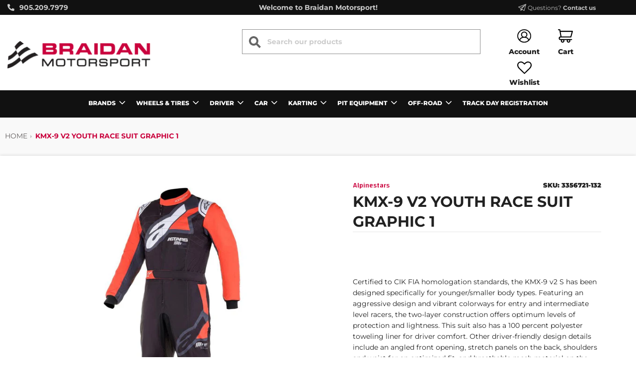

--- FILE ---
content_type: text/html; charset=utf-8
request_url: https://braidanmotorsport.com/products/kmx-9-v2-youth-race-suit-graphic-1
body_size: 30350
content:
<!doctype html>
<!--[if IE 8]><html class="no-js lt-ie9" lang="en"> <![endif]-->
<!--[if IE 9 ]><html class="ie9 no-js"> <![endif]-->
<!--[if (gt IE 9)|!(IE)]><!--> <html class="no-js"> <!--<![endif]-->
<head>
<meta name="google-site-verification" content="dlj-RVyClgwINPKuu9ORsYrLGyAiclGREA3rydlgCuw" />
  <!-- Basic page needs ================================================== -->
  <meta charset="utf-8">
  <meta http-equiv="X-UA-Compatible" content="IE=edge">

  
  	  <link rel="shortcut icon" href="//braidanmotorsport.com/cdn/shop/files/image_35_180x180_crop_center.jpg?v=1615374959" type="image/png">
      <link rel="apple-touch-icon" sizes="180x180" href="//braidanmotorsport.com/cdn/shop/files/image_35_180x180_crop_center.jpg?v=1615374959">
      <link rel="apple-touch-icon-precomposed" sizes="180x180" href="//braidanmotorsport.com/cdn/shop/files/image_35_180x180_crop_center.jpg?v=1615374959">
      <link rel="icon" type="image/png" sizes="32x32" href="//braidanmotorsport.com/cdn/shop/files/image_35_32x32_crop_center.jpg?v=1615374959">
      <link rel="icon" type="image/png" sizes="194x194" href="//braidanmotorsport.com/cdn/shop/files/image_35_194x194_crop_center.jpg?v=1615374959">
      <link rel="icon" type="image/png" sizes="192x192" href="//braidanmotorsport.com/cdn/shop/files/image_35_192x192_crop_center.jpg?v=1615374959">
      <link rel="icon" type="image/png" sizes="16x16" href="//braidanmotorsport.com/cdn/shop/files/image_35_16x16_crop_center.jpg?v=1615374959">
  

  <!-- Title and description ================================================== -->
  <title>
  KMX-9 V2 YOUTH RACE SUIT GRAPHIC 1 &ndash; Braidan Motorsport
  </title>

  
  <meta name="description" content="Certified to CIK FIA homologation standards, the KMX-9 v2 S has been designed specifically for younger/smaller body types. Featuring an aggressive design and vibrant colorways for entry and intermediate level racers, the two-layer construction offers optimum levels of protection and lightness. This suit also has a 100 ">
  

  <!-- Helpers ================================================== -->
  <!-- /snippets/social-meta-tags.liquid -->


  <meta property="og:type" content="product">
  <meta property="og:title" content="KMX-9 V2 YOUTH RACE SUIT GRAPHIC 1">
  
    <meta property="og:image" content="http://braidanmotorsport.com/cdn/shop/products/kmx9v2youthgraphicblackredwhite_grande.jpg?v=1622639824">
    <meta property="og:image:secure_url" content="https://braidanmotorsport.com/cdn/shop/products/kmx9v2youthgraphicblackredwhite_grande.jpg?v=1622639824">
  
    <meta property="og:image" content="http://braidanmotorsport.com/cdn/shop/products/kmx9v2youthgraphicblackredwhite1_grande.jpg?v=1622639824">
    <meta property="og:image:secure_url" content="https://braidanmotorsport.com/cdn/shop/products/kmx9v2youthgraphicblackredwhite1_grande.jpg?v=1622639824">
  
  <meta property="og:description" content="Certified to CIK FIA homologation standards, the KMX-9 v2 S has been designed specifically for younger/smaller body types. Featuring an aggressive design and vibrant colorways for entry and intermediate level racers, the two-layer construction offers optimum levels of protection and lightness. This suit also has a 100 percent polyester toweling liner for driver comfort. Other driver-friendly design details include an angled front opening, stretch panels on the back, shoulders and waist for an optimized fit, and breathable mesh material on the crotch and underarms.">
  <meta property="og:price:amount" content="533.40">
  <meta property="og:price:currency" content="CAD">



<meta property="og:url" content="https://braidanmotorsport.com/products/kmx-9-v2-youth-race-suit-graphic-1">
<meta property="og:site_name" content="Braidan Motorsport">


  <meta property="og:image" content="http://braidanmotorsport.com/cdn/shop/files/logo-transparent-500x500_6d2a52a0-df6f-476e-aaf5-7f1de5a683f3_1200x1200.png?v=1613792562">
  <meta property="og:image:secure_url" content="https://braidanmotorsport.com/cdn/shop/files/logo-transparent-500x500_6d2a52a0-df6f-476e-aaf5-7f1de5a683f3_1200x1200.png?v=1613792562">




  <meta name="twitter:site" content="@braidantire">


  <meta name="twitter:card" content="summary">


  <meta name="twitter:title" content="KMX-9 V2 YOUTH RACE SUIT GRAPHIC 1">
  <meta name="twitter:description" content="Certified to CIK FIA homologation standards, the KMX-9 v2 S has been designed specifically for younger/smaller body types. Featuring an aggressive design and vibrant colorways for entry and intermedia">
  <meta name="twitter:image" content="https://braidanmotorsport.com/cdn/shop/products/kmx9v2youthgraphicblackredwhite_grande.jpg?v=1622639824">
  <meta name="twitter:image:width" content="600">
  <meta name="twitter:image:height" content="600">



  <link rel="canonical" href="https://braidanmotorsport.com/products/kmx-9-v2-youth-race-suit-graphic-1"/>
  
	<meta name="viewport" content="width=device-width, initial-scale=1, maximum-scale=1, user-scalable=0"/>
  
  <meta name="theme-color" content="#212121">

  <!-- CSS ================================================== -->
  <link href="//braidanmotorsport.com/cdn/shop/t/14/assets/plugins.css?v=142146046804239862631768579523" rel="stylesheet" type="text/css" media="all" />
  <link href="//braidanmotorsport.com/cdn/shop/t/14/assets/timber.scss.css?v=172929134712594825751768230263" rel="stylesheet" type="text/css" media="all" />
  <link href="//braidanmotorsport.com/cdn/shop/t/14/assets/custom.css?v=32806466417833598761622815895" rel="stylesheet" type="text/css" media="all" />

  



  <!-- Header hook for plugins ================================================== -->
  
  


  
  

  <script>
    window.MeteorMenu = window.MeteorMenu || {};

    MeteorMenu.startedLoadingAt = Date.now();

    // Promise polyfill https://github.com/stefanpenner/es6-promise
    !function(t,e){"object"==typeof exports&&"undefined"!=typeof module?module.exports=e():"function"==typeof define&&define.amd?define(e):t.ES6Promise=e()}(this,function(){"use strict";function t(t){var e=typeof t;return null!==t&&("object"===e||"function"===e)}function e(t){return"function"==typeof t}function n(t){B=t}function r(t){G=t}function o(){return function(){return process.nextTick(a)}}function i(){return"undefined"!=typeof z?function(){z(a)}:c()}function s(){var t=0,e=new J(a),n=document.createTextNode("");return e.observe(n,{characterData:!0}),function(){n.data=t=++t%2}}function u(){var t=new MessageChannel;return t.port1.onmessage=a,function(){return t.port2.postMessage(0)}}function c(){var t=setTimeout;return function(){return t(a,1)}}function a(){for(var t=0;t<W;t+=2){var e=V[t],n=V[t+1];e(n),V[t]=void 0,V[t+1]=void 0}W=0}function f(){try{var t=Function("return this")().require("vertx");return z=t.runOnLoop||t.runOnContext,i()}catch(e){return c()}}function l(t,e){var n=this,r=new this.constructor(p);void 0===r[Z]&&O(r);var o=n._state;if(o){var i=arguments[o-1];G(function(){return P(o,r,i,n._result)})}else E(n,r,t,e);return r}function h(t){var e=this;if(t&&"object"==typeof t&&t.constructor===e)return t;var n=new e(p);return g(n,t),n}function p(){}function v(){return new TypeError("You cannot resolve a promise with itself")}function d(){return new TypeError("A promises callback cannot return that same promise.")}function _(t){try{return t.then}catch(e){return nt.error=e,nt}}function y(t,e,n,r){try{t.call(e,n,r)}catch(o){return o}}function m(t,e,n){G(function(t){var r=!1,o=y(n,e,function(n){r||(r=!0,e!==n?g(t,n):S(t,n))},function(e){r||(r=!0,j(t,e))},"Settle: "+(t._label||" unknown promise"));!r&&o&&(r=!0,j(t,o))},t)}function b(t,e){e._state===tt?S(t,e._result):e._state===et?j(t,e._result):E(e,void 0,function(e){return g(t,e)},function(e){return j(t,e)})}function w(t,n,r){n.constructor===t.constructor&&r===l&&n.constructor.resolve===h?b(t,n):r===nt?(j(t,nt.error),nt.error=null):void 0===r?S(t,n):e(r)?m(t,n,r):S(t,n)}function g(e,n){e===n?j(e,v()):t(n)?w(e,n,_(n)):S(e,n)}function A(t){t._onerror&&t._onerror(t._result),T(t)}function S(t,e){t._state===$&&(t._result=e,t._state=tt,0!==t._subscribers.length&&G(T,t))}function j(t,e){t._state===$&&(t._state=et,t._result=e,G(A,t))}function E(t,e,n,r){var o=t._subscribers,i=o.length;t._onerror=null,o[i]=e,o[i+tt]=n,o[i+et]=r,0===i&&t._state&&G(T,t)}function T(t){var e=t._subscribers,n=t._state;if(0!==e.length){for(var r=void 0,o=void 0,i=t._result,s=0;s<e.length;s+=3)r=e[s],o=e[s+n],r?P(n,r,o,i):o(i);t._subscribers.length=0}}function M(t,e){try{return t(e)}catch(n){return nt.error=n,nt}}function P(t,n,r,o){var i=e(r),s=void 0,u=void 0,c=void 0,a=void 0;if(i){if(s=M(r,o),s===nt?(a=!0,u=s.error,s.error=null):c=!0,n===s)return void j(n,d())}else s=o,c=!0;n._state!==$||(i&&c?g(n,s):a?j(n,u):t===tt?S(n,s):t===et&&j(n,s))}function x(t,e){try{e(function(e){g(t,e)},function(e){j(t,e)})}catch(n){j(t,n)}}function C(){return rt++}function O(t){t[Z]=rt++,t._state=void 0,t._result=void 0,t._subscribers=[]}function k(){return new Error("Array Methods must be provided an Array")}function F(t){return new ot(this,t).promise}function Y(t){var e=this;return new e(U(t)?function(n,r){for(var o=t.length,i=0;i<o;i++)e.resolve(t[i]).then(n,r)}:function(t,e){return e(new TypeError("You must pass an array to race."))})}function q(t){var e=this,n=new e(p);return j(n,t),n}function D(){throw new TypeError("You must pass a resolver function as the first argument to the promise constructor")}function K(){throw new TypeError("Failed to construct 'Promise': Please use the 'new' operator, this object constructor cannot be called as a function.")}function L(){var t=void 0;if("undefined"!=typeof global)t=global;else if("undefined"!=typeof self)t=self;else try{t=Function("return this")()}catch(e){throw new Error("polyfill failed because global object is unavailable in this environment")}var n=t.Promise;if(n){var r=null;try{r=Object.prototype.toString.call(n.resolve())}catch(e){}if("[object Promise]"===r&&!n.cast)return}t.Promise=it}var N=void 0;N=Array.isArray?Array.isArray:function(t){return"[object Array]"===Object.prototype.toString.call(t)};var U=N,W=0,z=void 0,B=void 0,G=function(t,e){V[W]=t,V[W+1]=e,W+=2,2===W&&(B?B(a):X())},H="undefined"!=typeof window?window:void 0,I=H||{},J=I.MutationObserver||I.WebKitMutationObserver,Q="undefined"==typeof self&&"undefined"!=typeof process&&"[object process]"==={}.toString.call(process),R="undefined"!=typeof Uint8ClampedArray&&"undefined"!=typeof importScripts&&"undefined"!=typeof MessageChannel,V=new Array(1e3),X=void 0;X=Q?o():J?s():R?u():void 0===H&&"function"==typeof require?f():c();var Z=Math.random().toString(36).substring(2),$=void 0,tt=1,et=2,nt={error:null},rt=0,ot=function(){function t(t,e){this._instanceConstructor=t,this.promise=new t(p),this.promise[Z]||O(this.promise),U(e)?(this.length=e.length,this._remaining=e.length,this._result=new Array(this.length),0===this.length?S(this.promise,this._result):(this.length=this.length||0,this._enumerate(e),0===this._remaining&&S(this.promise,this._result))):j(this.promise,k())}return t.prototype._enumerate=function(t){for(var e=0;this._state===$&&e<t.length;e++)this._eachEntry(t[e],e)},t.prototype._eachEntry=function(t,e){var n=this._instanceConstructor,r=n.resolve;if(r===h){var o=_(t);if(o===l&&t._state!==$)this._settledAt(t._state,e,t._result);else if("function"!=typeof o)this._remaining--,this._result[e]=t;else if(n===it){var i=new n(p);w(i,t,o),this._willSettleAt(i,e)}else this._willSettleAt(new n(function(e){return e(t)}),e)}else this._willSettleAt(r(t),e)},t.prototype._settledAt=function(t,e,n){var r=this.promise;r._state===$&&(this._remaining--,t===et?j(r,n):this._result[e]=n),0===this._remaining&&S(r,this._result)},t.prototype._willSettleAt=function(t,e){var n=this;E(t,void 0,function(t){return n._settledAt(tt,e,t)},function(t){return n._settledAt(et,e,t)})},t}(),it=function(){function t(e){this[Z]=C(),this._result=this._state=void 0,this._subscribers=[],p!==e&&("function"!=typeof e&&D(),this instanceof t?x(this,e):K())}return t.prototype["catch"]=function(t){return this.then(null,t)},t.prototype["finally"]=function(t){var n=this,r=n.constructor;return e(t)?n.then(function(e){return r.resolve(t()).then(function(){return e})},function(e){return r.resolve(t()).then(function(){throw e})}):n.then(t,t)},t}();return it.prototype.then=l,it.all=F,it.race=Y,it.resolve=h,it.reject=q,it._setScheduler=n,it._setAsap=r,it._asap=G,it.polyfill=L,it.Promise=it,it.polyfill(),it});

    // Fetch polyfill https://github.com/developit/unfetch
    self.fetch||(self.fetch=function(e,n){return n=n||{},new Promise(function(t,s){var r=new XMLHttpRequest,o=[],u=[],i={},a=function(){return{ok:2==(r.status/100|0),statusText:r.statusText,status:r.status,url:r.responseURL,text:function(){return Promise.resolve(r.responseText)},json:function(){return Promise.resolve(JSON.parse(r.responseText))},blob:function(){return Promise.resolve(new Blob([r.response]))},clone:a,headers:{keys:function(){return o},entries:function(){return u},get:function(e){return i[e.toLowerCase()]},has:function(e){return e.toLowerCase()in i}}}};for(var c in r.open(n.method||"get",e,!0),r.onload=function(){r.getAllResponseHeaders().replace(/^(.*?):[^\S\n]*([\s\S]*?)$/gm,function(e,n,t){o.push(n=n.toLowerCase()),u.push([n,t]),i[n]=i[n]?i[n]+","+t:t}),t(a())},r.onerror=s,r.withCredentials="include"==n.credentials,n.headers)r.setRequestHeader(c,n.headers[c]);r.send(n.body||null)})});

  
    MeteorMenu.loadData=function(){function e(){return new Promise(function(e){var t=document.createElement("link");t.rel="stylesheet",t.href="//braidanmotorsport.com/cdn/shop/t/14/assets/meteor-menu.css?v=92710042867692501381622658367",t.onload=function(){e()},document.head.appendChild(t)})}function t(){window.performance&&1==window.performance.navigation.type?sessionStorage.removeItem(i):window.performance||sessionStorage.removeItem(i)}function n(){return t(),new Promise(function(e,t){function n(t){return MeteorMenu.data=t,e()}var s=r();if(s)return n(s);fetch(a,{credentials:"include"}).then(function(e){return e.text()}).then(function(e){const t=document.createElement("html");t.innerHTML=e;const r=t.querySelector("script#meteor-menu-data");if(!r)throw new Error("[Meteor Mega Menus] Could not find script#meteor-menu-data in async menu data endpoint");const a=JSON.parse(r.textContent);o(a),sessionStorage.setItem(i,JSON.stringify(a)),n(a)})["catch"](function(e){t(e)})})}function r(){var e=sessionStorage.getItem(i);if(e)try{return JSON.parse(e)}catch(t){console.warn("Meteor Mega Menus: Malformed cached menu data, expected a JSON string but instead got:",e),console.warn("If you are seeing this error, please get in touch with us at support@heliumdev.com"),sessionStorage.removeItem(i)}}function o(e){var t=[],n={linklists:function(e){if(!(e instanceof Object))return"linklists must be an Object"}};for(var r in n){var o=e[r],a=n[r](o);a&&t.push({key:r,error:a,value:o})}if(t.length>0)throw console.error("Meteor Mega Menus: Invalid keys detected in menu data",t),new Error("Malformed menu data")}var a="/products?view=meteor&timestamp="+Date.now(),i="meteor:menu_data",s=[e(),n()];Promise.all(s).then(function(){MeteorMenu.loaded=!0,MeteorMenu.dataReady&&MeteorMenu.dataReady()})["catch"](function(e){throw console.error("Meteor Mega Menus: Encountered an error while attempting to fetchMenuData from '"+a+"'"),new Error(e)})},MeteorMenu.loadData();
  

  </script>

  <script type="text/javascript" src="//braidanmotorsport.com/cdn/shop/t/14/assets/meteor-menu.js?v=165128778905851105411622658365" async></script>


  <script>window.performance && window.performance.mark && window.performance.mark('shopify.content_for_header.start');</script><meta id="shopify-digital-wallet" name="shopify-digital-wallet" content="/27567620229/digital_wallets/dialog">
<link rel="alternate" type="application/json+oembed" href="https://braidanmotorsport.com/products/kmx-9-v2-youth-race-suit-graphic-1.oembed">
<script async="async" src="/checkouts/internal/preloads.js?locale=en-CA"></script>
<script id="shopify-features" type="application/json">{"accessToken":"e03ddafdbcead5e0489f329495e492f4","betas":["rich-media-storefront-analytics"],"domain":"braidanmotorsport.com","predictiveSearch":true,"shopId":27567620229,"locale":"en"}</script>
<script>var Shopify = Shopify || {};
Shopify.shop = "braidanmotorsport-test.myshopify.com";
Shopify.locale = "en";
Shopify.currency = {"active":"CAD","rate":"1.0"};
Shopify.country = "CA";
Shopify.theme = {"name":"Braidanmotorsport.com","id":120156455045,"schema_name":"Flow","schema_version":"16.3.2","theme_store_id":null,"role":"main"};
Shopify.theme.handle = "null";
Shopify.theme.style = {"id":null,"handle":null};
Shopify.cdnHost = "braidanmotorsport.com/cdn";
Shopify.routes = Shopify.routes || {};
Shopify.routes.root = "/";</script>
<script type="module">!function(o){(o.Shopify=o.Shopify||{}).modules=!0}(window);</script>
<script>!function(o){function n(){var o=[];function n(){o.push(Array.prototype.slice.apply(arguments))}return n.q=o,n}var t=o.Shopify=o.Shopify||{};t.loadFeatures=n(),t.autoloadFeatures=n()}(window);</script>
<script id="shop-js-analytics" type="application/json">{"pageType":"product"}</script>
<script defer="defer" async type="module" src="//braidanmotorsport.com/cdn/shopifycloud/shop-js/modules/v2/client.init-shop-cart-sync_C5BV16lS.en.esm.js"></script>
<script defer="defer" async type="module" src="//braidanmotorsport.com/cdn/shopifycloud/shop-js/modules/v2/chunk.common_CygWptCX.esm.js"></script>
<script type="module">
  await import("//braidanmotorsport.com/cdn/shopifycloud/shop-js/modules/v2/client.init-shop-cart-sync_C5BV16lS.en.esm.js");
await import("//braidanmotorsport.com/cdn/shopifycloud/shop-js/modules/v2/chunk.common_CygWptCX.esm.js");

  window.Shopify.SignInWithShop?.initShopCartSync?.({"fedCMEnabled":true,"windoidEnabled":true});

</script>
<script>(function() {
  var isLoaded = false;
  function asyncLoad() {
    if (isLoaded) return;
    isLoaded = true;
    var urls = ["https:\/\/cdn.shopify.com\/s\/files\/1\/0275\/6762\/0229\/t\/14\/assets\/verify-meteor-menu.js?meteor_tier=premium\u0026shop=braidanmotorsport-test.myshopify.com"];
    for (var i = 0; i < urls.length; i++) {
      var s = document.createElement('script');
      s.type = 'text/javascript';
      s.async = true;
      s.src = urls[i];
      var x = document.getElementsByTagName('script')[0];
      x.parentNode.insertBefore(s, x);
    }
  };
  if(window.attachEvent) {
    window.attachEvent('onload', asyncLoad);
  } else {
    window.addEventListener('load', asyncLoad, false);
  }
})();</script>
<script id="__st">var __st={"a":27567620229,"offset":-18000,"reqid":"a52bddcf-b7a2-49ea-a9ce-234461b3fdc2-1768739504","pageurl":"braidanmotorsport.com\/products\/kmx-9-v2-youth-race-suit-graphic-1","u":"ddba90148b83","p":"product","rtyp":"product","rid":6572557074565};</script>
<script>window.ShopifyPaypalV4VisibilityTracking = true;</script>
<script id="captcha-bootstrap">!function(){'use strict';const t='contact',e='account',n='new_comment',o=[[t,t],['blogs',n],['comments',n],[t,'customer']],c=[[e,'customer_login'],[e,'guest_login'],[e,'recover_customer_password'],[e,'create_customer']],r=t=>t.map((([t,e])=>`form[action*='/${t}']:not([data-nocaptcha='true']) input[name='form_type'][value='${e}']`)).join(','),a=t=>()=>t?[...document.querySelectorAll(t)].map((t=>t.form)):[];function s(){const t=[...o],e=r(t);return a(e)}const i='password',u='form_key',d=['recaptcha-v3-token','g-recaptcha-response','h-captcha-response',i],f=()=>{try{return window.sessionStorage}catch{return}},m='__shopify_v',_=t=>t.elements[u];function p(t,e,n=!1){try{const o=window.sessionStorage,c=JSON.parse(o.getItem(e)),{data:r}=function(t){const{data:e,action:n}=t;return t[m]||n?{data:e,action:n}:{data:t,action:n}}(c);for(const[e,n]of Object.entries(r))t.elements[e]&&(t.elements[e].value=n);n&&o.removeItem(e)}catch(o){console.error('form repopulation failed',{error:o})}}const l='form_type',E='cptcha';function T(t){t.dataset[E]=!0}const w=window,h=w.document,L='Shopify',v='ce_forms',y='captcha';let A=!1;((t,e)=>{const n=(g='f06e6c50-85a8-45c8-87d0-21a2b65856fe',I='https://cdn.shopify.com/shopifycloud/storefront-forms-hcaptcha/ce_storefront_forms_captcha_hcaptcha.v1.5.2.iife.js',D={infoText:'Protected by hCaptcha',privacyText:'Privacy',termsText:'Terms'},(t,e,n)=>{const o=w[L][v],c=o.bindForm;if(c)return c(t,g,e,D).then(n);var r;o.q.push([[t,g,e,D],n]),r=I,A||(h.body.append(Object.assign(h.createElement('script'),{id:'captcha-provider',async:!0,src:r})),A=!0)});var g,I,D;w[L]=w[L]||{},w[L][v]=w[L][v]||{},w[L][v].q=[],w[L][y]=w[L][y]||{},w[L][y].protect=function(t,e){n(t,void 0,e),T(t)},Object.freeze(w[L][y]),function(t,e,n,w,h,L){const[v,y,A,g]=function(t,e,n){const i=e?o:[],u=t?c:[],d=[...i,...u],f=r(d),m=r(i),_=r(d.filter((([t,e])=>n.includes(e))));return[a(f),a(m),a(_),s()]}(w,h,L),I=t=>{const e=t.target;return e instanceof HTMLFormElement?e:e&&e.form},D=t=>v().includes(t);t.addEventListener('submit',(t=>{const e=I(t);if(!e)return;const n=D(e)&&!e.dataset.hcaptchaBound&&!e.dataset.recaptchaBound,o=_(e),c=g().includes(e)&&(!o||!o.value);(n||c)&&t.preventDefault(),c&&!n&&(function(t){try{if(!f())return;!function(t){const e=f();if(!e)return;const n=_(t);if(!n)return;const o=n.value;o&&e.removeItem(o)}(t);const e=Array.from(Array(32),(()=>Math.random().toString(36)[2])).join('');!function(t,e){_(t)||t.append(Object.assign(document.createElement('input'),{type:'hidden',name:u})),t.elements[u].value=e}(t,e),function(t,e){const n=f();if(!n)return;const o=[...t.querySelectorAll(`input[type='${i}']`)].map((({name:t})=>t)),c=[...d,...o],r={};for(const[a,s]of new FormData(t).entries())c.includes(a)||(r[a]=s);n.setItem(e,JSON.stringify({[m]:1,action:t.action,data:r}))}(t,e)}catch(e){console.error('failed to persist form',e)}}(e),e.submit())}));const S=(t,e)=>{t&&!t.dataset[E]&&(n(t,e.some((e=>e===t))),T(t))};for(const o of['focusin','change'])t.addEventListener(o,(t=>{const e=I(t);D(e)&&S(e,y())}));const B=e.get('form_key'),M=e.get(l),P=B&&M;t.addEventListener('DOMContentLoaded',(()=>{const t=y();if(P)for(const e of t)e.elements[l].value===M&&p(e,B);[...new Set([...A(),...v().filter((t=>'true'===t.dataset.shopifyCaptcha))])].forEach((e=>S(e,t)))}))}(h,new URLSearchParams(w.location.search),n,t,e,['guest_login'])})(!0,!0)}();</script>
<script integrity="sha256-4kQ18oKyAcykRKYeNunJcIwy7WH5gtpwJnB7kiuLZ1E=" data-source-attribution="shopify.loadfeatures" defer="defer" src="//braidanmotorsport.com/cdn/shopifycloud/storefront/assets/storefront/load_feature-a0a9edcb.js" crossorigin="anonymous"></script>
<script data-source-attribution="shopify.dynamic_checkout.dynamic.init">var Shopify=Shopify||{};Shopify.PaymentButton=Shopify.PaymentButton||{isStorefrontPortableWallets:!0,init:function(){window.Shopify.PaymentButton.init=function(){};var t=document.createElement("script");t.src="https://braidanmotorsport.com/cdn/shopifycloud/portable-wallets/latest/portable-wallets.en.js",t.type="module",document.head.appendChild(t)}};
</script>
<script data-source-attribution="shopify.dynamic_checkout.buyer_consent">
  function portableWalletsHideBuyerConsent(e){var t=document.getElementById("shopify-buyer-consent"),n=document.getElementById("shopify-subscription-policy-button");t&&n&&(t.classList.add("hidden"),t.setAttribute("aria-hidden","true"),n.removeEventListener("click",e))}function portableWalletsShowBuyerConsent(e){var t=document.getElementById("shopify-buyer-consent"),n=document.getElementById("shopify-subscription-policy-button");t&&n&&(t.classList.remove("hidden"),t.removeAttribute("aria-hidden"),n.addEventListener("click",e))}window.Shopify?.PaymentButton&&(window.Shopify.PaymentButton.hideBuyerConsent=portableWalletsHideBuyerConsent,window.Shopify.PaymentButton.showBuyerConsent=portableWalletsShowBuyerConsent);
</script>
<script data-source-attribution="shopify.dynamic_checkout.cart.bootstrap">document.addEventListener("DOMContentLoaded",(function(){function t(){return document.querySelector("shopify-accelerated-checkout-cart, shopify-accelerated-checkout")}if(t())Shopify.PaymentButton.init();else{new MutationObserver((function(e,n){t()&&(Shopify.PaymentButton.init(),n.disconnect())})).observe(document.body,{childList:!0,subtree:!0})}}));
</script>

<script>window.performance && window.performance.mark && window.performance.mark('shopify.content_for_header.end');</script>
  <!-- /snippets/oldIE-js.liquid -->


<!--[if lt IE 9]>
<script src="//cdnjs.cloudflare.com/ajax/libs/html5shiv/3.7.2/html5shiv.min.js" type="text/javascript"></script>
<script src="//braidanmotorsport.com/cdn/shop/t/14/assets/respond.min.js?v=52248677837542619231615359881" type="text/javascript"></script>
<link href="//braidanmotorsport.com/cdn/shop/t/14/assets/respond-proxy.html" id="respond-proxy" rel="respond-proxy" />
<link href="//braidanmotorsport.com/search?q=ba78c619b59f977bf401e36dc3568aea" id="respond-redirect" rel="respond-redirect" />
<script src="//braidanmotorsport.com/search?q=ba78c619b59f977bf401e36dc3568aea" type="text/javascript"></script>
<![endif]-->



  <script>
    window.wetheme = {
      name: 'Flow',
    };
  </script>
  <script src="//braidanmotorsport.com/cdn/shop/t/14/assets/jquery-3.3.1.min.js?v=74255524871372887611615359875" type="text/javascript"></script>
  <script src="//braidanmotorsport.com/cdn/shop/t/14/assets/modernizr.min.js?v=137617515274177302221615359877" type="text/javascript"></script>

  
  
	<link rel="stylesheet" href="https://cdnjs.cloudflare.com/ajax/libs/font-awesome/5.15.1/css/all.min.css" integrity="sha512-+4zCK9k+qNFUR5X+cKL9EIR+ZOhtIloNl9GIKS57V1MyNsYpYcUrUeQc9vNfzsWfV28IaLL3i96P9sdNyeRssA==" crossorigin="anonymous" />  	
  	<link href="https://fonts.googleapis.com/css2?family=Oswald:wght@500&display=swap" rel="stylesheet">  	  	  	
    <script src="//braidanmotorsport.com/cdn/shop/t/14/assets/jquery.min.js?v=69995398149028999531615359875" type="text/javascript"></script>
  	<script src="//braidanmotorsport.com/cdn/shop/t/14/assets/slick.min.js?v=161141805134745988551615359884" type="text/javascript"></script>
  	<link href="//braidanmotorsport.com/cdn/shop/t/14/assets/slick.min.css?v=42226009296228631051615359883" rel="stylesheet" type="text/css" media="all" />
  	<link href="//braidanmotorsport.com/cdn/shop/t/14/assets/slick-theme.min.css?v=164727565427714982511615359883" rel="stylesheet" type="text/css" media="all" />  	
  
  <link href="https://fonts.googleapis.com/css2?family=Changa:wght@500&display=swap" rel="stylesheet">
  
  <!-- quick livk -->
  <link href="//cdnjs.cloudflare.com/ajax/libs/fancybox/2.1.5/jquery.fancybox.min.css" rel="stylesheet" type="text/css" media="all" />
<link href="//cdn.jsdelivr.net/npm/slick-carousel@1.8.1/slick/slick.css" rel="stylesheet" type="text/css" media="all" />
<link href="//braidanmotorsport.com/cdn/shop/t/14/assets/quick-view.scss?v=67061273948006676031615359907" rel="stylesheet" type="text/css" media="all" />
<script src="//cdn.jsdelivr.net/npm/slick-carousel@1.8.1/slick/slick.min.js" type="text/javascript"></script>
<script src="//braidanmotorsport.com/cdn/shop/t/14/assets/quick-view.js?v=15267934992672815431615359879" type="text/javascript"></script>
<script>
  
  var content = "\u003cdiv class=\"qv-product-images\" style=\"opacity: 0\"\u003e\u003c\/div\u003e\n\u003cdiv class=\"qv-product-thumbnails\"\u003e\u003c\/div\u003e\n\u003cdiv class=\"qv-content\"\u003e\n  \u003cdiv class=\"holder\"\u003e\n     \u003ca class=\"view-product\" href=\"\"\u003e\u003ch1 class=\"qv-product-title\"\u003e\u003c\/h1\u003e\u003c\/a\u003e\n    \u003ch4 class=\"qv-product-type\"\u003e\u003c\/h4\u003e\n    \u003ch5 class=\"qv-product-price\"\u003e\u003c\/h5\u003e\n    \u003ch5 class=\"qv-product-original-price\"\u003e\u003c\/h5\u003e\n    \u003cdiv class=\"product-single__policies rte\"\u003e\u003ca href=\"\/policies\/shipping-policy\"\u003eShipping\u003c\/a\u003e calculated at checkout.\n\u003c\/div\u003e\n    \u003cdiv class=\"qv-add-to-cart\"\u003e\n      \u003cdiv class=\"qv-product-options\"\u003e\u003c\/div\u003e\n      \u003cinput type=\"submit\" class=\"qv-add-button\" value=\"Add to Cart\"\u003e\n      \u003cdiv class=\"qv-add-to-cart-response\"\u003e\u003c\/div\u003e\n    \u003c\/div\u003e\n    \n    \u003cdiv class=\"qv-product-description\"\u003e\u003c\/div\u003e\n  \u003c\/div\u003e\n\u003c\/div\u003e";
</script>
<link href="https://monorail-edge.shopifysvc.com" rel="dns-prefetch">
<script>(function(){if ("sendBeacon" in navigator && "performance" in window) {try {var session_token_from_headers = performance.getEntriesByType('navigation')[0].serverTiming.find(x => x.name == '_s').description;} catch {var session_token_from_headers = undefined;}var session_cookie_matches = document.cookie.match(/_shopify_s=([^;]*)/);var session_token_from_cookie = session_cookie_matches && session_cookie_matches.length === 2 ? session_cookie_matches[1] : "";var session_token = session_token_from_headers || session_token_from_cookie || "";function handle_abandonment_event(e) {var entries = performance.getEntries().filter(function(entry) {return /monorail-edge.shopifysvc.com/.test(entry.name);});if (!window.abandonment_tracked && entries.length === 0) {window.abandonment_tracked = true;var currentMs = Date.now();var navigation_start = performance.timing.navigationStart;var payload = {shop_id: 27567620229,url: window.location.href,navigation_start,duration: currentMs - navigation_start,session_token,page_type: "product"};window.navigator.sendBeacon("https://monorail-edge.shopifysvc.com/v1/produce", JSON.stringify({schema_id: "online_store_buyer_site_abandonment/1.1",payload: payload,metadata: {event_created_at_ms: currentMs,event_sent_at_ms: currentMs}}));}}window.addEventListener('pagehide', handle_abandonment_event);}}());</script>
<script id="web-pixels-manager-setup">(function e(e,d,r,n,o){if(void 0===o&&(o={}),!Boolean(null===(a=null===(i=window.Shopify)||void 0===i?void 0:i.analytics)||void 0===a?void 0:a.replayQueue)){var i,a;window.Shopify=window.Shopify||{};var t=window.Shopify;t.analytics=t.analytics||{};var s=t.analytics;s.replayQueue=[],s.publish=function(e,d,r){return s.replayQueue.push([e,d,r]),!0};try{self.performance.mark("wpm:start")}catch(e){}var l=function(){var e={modern:/Edge?\/(1{2}[4-9]|1[2-9]\d|[2-9]\d{2}|\d{4,})\.\d+(\.\d+|)|Firefox\/(1{2}[4-9]|1[2-9]\d|[2-9]\d{2}|\d{4,})\.\d+(\.\d+|)|Chrom(ium|e)\/(9{2}|\d{3,})\.\d+(\.\d+|)|(Maci|X1{2}).+ Version\/(15\.\d+|(1[6-9]|[2-9]\d|\d{3,})\.\d+)([,.]\d+|)( \(\w+\)|)( Mobile\/\w+|) Safari\/|Chrome.+OPR\/(9{2}|\d{3,})\.\d+\.\d+|(CPU[ +]OS|iPhone[ +]OS|CPU[ +]iPhone|CPU IPhone OS|CPU iPad OS)[ +]+(15[._]\d+|(1[6-9]|[2-9]\d|\d{3,})[._]\d+)([._]\d+|)|Android:?[ /-](13[3-9]|1[4-9]\d|[2-9]\d{2}|\d{4,})(\.\d+|)(\.\d+|)|Android.+Firefox\/(13[5-9]|1[4-9]\d|[2-9]\d{2}|\d{4,})\.\d+(\.\d+|)|Android.+Chrom(ium|e)\/(13[3-9]|1[4-9]\d|[2-9]\d{2}|\d{4,})\.\d+(\.\d+|)|SamsungBrowser\/([2-9]\d|\d{3,})\.\d+/,legacy:/Edge?\/(1[6-9]|[2-9]\d|\d{3,})\.\d+(\.\d+|)|Firefox\/(5[4-9]|[6-9]\d|\d{3,})\.\d+(\.\d+|)|Chrom(ium|e)\/(5[1-9]|[6-9]\d|\d{3,})\.\d+(\.\d+|)([\d.]+$|.*Safari\/(?![\d.]+ Edge\/[\d.]+$))|(Maci|X1{2}).+ Version\/(10\.\d+|(1[1-9]|[2-9]\d|\d{3,})\.\d+)([,.]\d+|)( \(\w+\)|)( Mobile\/\w+|) Safari\/|Chrome.+OPR\/(3[89]|[4-9]\d|\d{3,})\.\d+\.\d+|(CPU[ +]OS|iPhone[ +]OS|CPU[ +]iPhone|CPU IPhone OS|CPU iPad OS)[ +]+(10[._]\d+|(1[1-9]|[2-9]\d|\d{3,})[._]\d+)([._]\d+|)|Android:?[ /-](13[3-9]|1[4-9]\d|[2-9]\d{2}|\d{4,})(\.\d+|)(\.\d+|)|Mobile Safari.+OPR\/([89]\d|\d{3,})\.\d+\.\d+|Android.+Firefox\/(13[5-9]|1[4-9]\d|[2-9]\d{2}|\d{4,})\.\d+(\.\d+|)|Android.+Chrom(ium|e)\/(13[3-9]|1[4-9]\d|[2-9]\d{2}|\d{4,})\.\d+(\.\d+|)|Android.+(UC? ?Browser|UCWEB|U3)[ /]?(15\.([5-9]|\d{2,})|(1[6-9]|[2-9]\d|\d{3,})\.\d+)\.\d+|SamsungBrowser\/(5\.\d+|([6-9]|\d{2,})\.\d+)|Android.+MQ{2}Browser\/(14(\.(9|\d{2,})|)|(1[5-9]|[2-9]\d|\d{3,})(\.\d+|))(\.\d+|)|K[Aa][Ii]OS\/(3\.\d+|([4-9]|\d{2,})\.\d+)(\.\d+|)/},d=e.modern,r=e.legacy,n=navigator.userAgent;return n.match(d)?"modern":n.match(r)?"legacy":"unknown"}(),u="modern"===l?"modern":"legacy",c=(null!=n?n:{modern:"",legacy:""})[u],f=function(e){return[e.baseUrl,"/wpm","/b",e.hashVersion,"modern"===e.buildTarget?"m":"l",".js"].join("")}({baseUrl:d,hashVersion:r,buildTarget:u}),m=function(e){var d=e.version,r=e.bundleTarget,n=e.surface,o=e.pageUrl,i=e.monorailEndpoint;return{emit:function(e){var a=e.status,t=e.errorMsg,s=(new Date).getTime(),l=JSON.stringify({metadata:{event_sent_at_ms:s},events:[{schema_id:"web_pixels_manager_load/3.1",payload:{version:d,bundle_target:r,page_url:o,status:a,surface:n,error_msg:t},metadata:{event_created_at_ms:s}}]});if(!i)return console&&console.warn&&console.warn("[Web Pixels Manager] No Monorail endpoint provided, skipping logging."),!1;try{return self.navigator.sendBeacon.bind(self.navigator)(i,l)}catch(e){}var u=new XMLHttpRequest;try{return u.open("POST",i,!0),u.setRequestHeader("Content-Type","text/plain"),u.send(l),!0}catch(e){return console&&console.warn&&console.warn("[Web Pixels Manager] Got an unhandled error while logging to Monorail."),!1}}}}({version:r,bundleTarget:l,surface:e.surface,pageUrl:self.location.href,monorailEndpoint:e.monorailEndpoint});try{o.browserTarget=l,function(e){var d=e.src,r=e.async,n=void 0===r||r,o=e.onload,i=e.onerror,a=e.sri,t=e.scriptDataAttributes,s=void 0===t?{}:t,l=document.createElement("script"),u=document.querySelector("head"),c=document.querySelector("body");if(l.async=n,l.src=d,a&&(l.integrity=a,l.crossOrigin="anonymous"),s)for(var f in s)if(Object.prototype.hasOwnProperty.call(s,f))try{l.dataset[f]=s[f]}catch(e){}if(o&&l.addEventListener("load",o),i&&l.addEventListener("error",i),u)u.appendChild(l);else{if(!c)throw new Error("Did not find a head or body element to append the script");c.appendChild(l)}}({src:f,async:!0,onload:function(){if(!function(){var e,d;return Boolean(null===(d=null===(e=window.Shopify)||void 0===e?void 0:e.analytics)||void 0===d?void 0:d.initialized)}()){var d=window.webPixelsManager.init(e)||void 0;if(d){var r=window.Shopify.analytics;r.replayQueue.forEach((function(e){var r=e[0],n=e[1],o=e[2];d.publishCustomEvent(r,n,o)})),r.replayQueue=[],r.publish=d.publishCustomEvent,r.visitor=d.visitor,r.initialized=!0}}},onerror:function(){return m.emit({status:"failed",errorMsg:"".concat(f," has failed to load")})},sri:function(e){var d=/^sha384-[A-Za-z0-9+/=]+$/;return"string"==typeof e&&d.test(e)}(c)?c:"",scriptDataAttributes:o}),m.emit({status:"loading"})}catch(e){m.emit({status:"failed",errorMsg:(null==e?void 0:e.message)||"Unknown error"})}}})({shopId: 27567620229,storefrontBaseUrl: "https://braidanmotorsport.com",extensionsBaseUrl: "https://extensions.shopifycdn.com/cdn/shopifycloud/web-pixels-manager",monorailEndpoint: "https://monorail-edge.shopifysvc.com/unstable/produce_batch",surface: "storefront-renderer",enabledBetaFlags: ["2dca8a86"],webPixelsConfigList: [{"id":"43024517","eventPayloadVersion":"v1","runtimeContext":"LAX","scriptVersion":"1","type":"CUSTOM","privacyPurposes":["ANALYTICS"],"name":"Google Analytics tag (migrated)"},{"id":"shopify-app-pixel","configuration":"{}","eventPayloadVersion":"v1","runtimeContext":"STRICT","scriptVersion":"0450","apiClientId":"shopify-pixel","type":"APP","privacyPurposes":["ANALYTICS","MARKETING"]},{"id":"shopify-custom-pixel","eventPayloadVersion":"v1","runtimeContext":"LAX","scriptVersion":"0450","apiClientId":"shopify-pixel","type":"CUSTOM","privacyPurposes":["ANALYTICS","MARKETING"]}],isMerchantRequest: false,initData: {"shop":{"name":"Braidan Motorsport","paymentSettings":{"currencyCode":"CAD"},"myshopifyDomain":"braidanmotorsport-test.myshopify.com","countryCode":"CA","storefrontUrl":"https:\/\/braidanmotorsport.com"},"customer":null,"cart":null,"checkout":null,"productVariants":[{"price":{"amount":533.4,"currencyCode":"CAD"},"product":{"title":"KMX-9 V2 YOUTH RACE SUIT GRAPHIC 1","vendor":"Alpinestars","id":"6572557074565","untranslatedTitle":"KMX-9 V2 YOUTH RACE SUIT GRAPHIC 1","url":"\/products\/kmx-9-v2-youth-race-suit-graphic-1","type":"Karting Suits"},"id":"39403065016453","image":{"src":"\/\/braidanmotorsport.com\/cdn\/shop\/products\/kmx9v2youthgraphicblackredwhite.jpg?v=1622639824"},"sku":"3356721-132","title":"140","untranslatedTitle":"140"},{"price":{"amount":533.4,"currencyCode":"CAD"},"product":{"title":"KMX-9 V2 YOUTH RACE SUIT GRAPHIC 1","vendor":"Alpinestars","id":"6572557074565","untranslatedTitle":"KMX-9 V2 YOUTH RACE SUIT GRAPHIC 1","url":"\/products\/kmx-9-v2-youth-race-suit-graphic-1","type":"Karting Suits"},"id":"39403065049221","image":{"src":"\/\/braidanmotorsport.com\/cdn\/shop\/products\/kmx9v2youthgraphicblackredwhite.jpg?v=1622639824"},"sku":"3356721-132","title":"150","untranslatedTitle":"150"}],"purchasingCompany":null},},"https://braidanmotorsport.com/cdn","fcfee988w5aeb613cpc8e4bc33m6693e112",{"modern":"","legacy":""},{"shopId":"27567620229","storefrontBaseUrl":"https:\/\/braidanmotorsport.com","extensionBaseUrl":"https:\/\/extensions.shopifycdn.com\/cdn\/shopifycloud\/web-pixels-manager","surface":"storefront-renderer","enabledBetaFlags":"[\"2dca8a86\"]","isMerchantRequest":"false","hashVersion":"fcfee988w5aeb613cpc8e4bc33m6693e112","publish":"custom","events":"[[\"page_viewed\",{}],[\"product_viewed\",{\"productVariant\":{\"price\":{\"amount\":533.4,\"currencyCode\":\"CAD\"},\"product\":{\"title\":\"KMX-9 V2 YOUTH RACE SUIT GRAPHIC 1\",\"vendor\":\"Alpinestars\",\"id\":\"6572557074565\",\"untranslatedTitle\":\"KMX-9 V2 YOUTH RACE SUIT GRAPHIC 1\",\"url\":\"\/products\/kmx-9-v2-youth-race-suit-graphic-1\",\"type\":\"Karting Suits\"},\"id\":\"39403065016453\",\"image\":{\"src\":\"\/\/braidanmotorsport.com\/cdn\/shop\/products\/kmx9v2youthgraphicblackredwhite.jpg?v=1622639824\"},\"sku\":\"3356721-132\",\"title\":\"140\",\"untranslatedTitle\":\"140\"}}]]"});</script><script>
  window.ShopifyAnalytics = window.ShopifyAnalytics || {};
  window.ShopifyAnalytics.meta = window.ShopifyAnalytics.meta || {};
  window.ShopifyAnalytics.meta.currency = 'CAD';
  var meta = {"product":{"id":6572557074565,"gid":"gid:\/\/shopify\/Product\/6572557074565","vendor":"Alpinestars","type":"Karting Suits","handle":"kmx-9-v2-youth-race-suit-graphic-1","variants":[{"id":39403065016453,"price":53340,"name":"KMX-9 V2 YOUTH RACE SUIT GRAPHIC 1 - 140","public_title":"140","sku":"3356721-132"},{"id":39403065049221,"price":53340,"name":"KMX-9 V2 YOUTH RACE SUIT GRAPHIC 1 - 150","public_title":"150","sku":"3356721-132"}],"remote":false},"page":{"pageType":"product","resourceType":"product","resourceId":6572557074565,"requestId":"a52bddcf-b7a2-49ea-a9ce-234461b3fdc2-1768739504"}};
  for (var attr in meta) {
    window.ShopifyAnalytics.meta[attr] = meta[attr];
  }
</script>
<script class="analytics">
  (function () {
    var customDocumentWrite = function(content) {
      var jquery = null;

      if (window.jQuery) {
        jquery = window.jQuery;
      } else if (window.Checkout && window.Checkout.$) {
        jquery = window.Checkout.$;
      }

      if (jquery) {
        jquery('body').append(content);
      }
    };

    var hasLoggedConversion = function(token) {
      if (token) {
        return document.cookie.indexOf('loggedConversion=' + token) !== -1;
      }
      return false;
    }

    var setCookieIfConversion = function(token) {
      if (token) {
        var twoMonthsFromNow = new Date(Date.now());
        twoMonthsFromNow.setMonth(twoMonthsFromNow.getMonth() + 2);

        document.cookie = 'loggedConversion=' + token + '; expires=' + twoMonthsFromNow;
      }
    }

    var trekkie = window.ShopifyAnalytics.lib = window.trekkie = window.trekkie || [];
    if (trekkie.integrations) {
      return;
    }
    trekkie.methods = [
      'identify',
      'page',
      'ready',
      'track',
      'trackForm',
      'trackLink'
    ];
    trekkie.factory = function(method) {
      return function() {
        var args = Array.prototype.slice.call(arguments);
        args.unshift(method);
        trekkie.push(args);
        return trekkie;
      };
    };
    for (var i = 0; i < trekkie.methods.length; i++) {
      var key = trekkie.methods[i];
      trekkie[key] = trekkie.factory(key);
    }
    trekkie.load = function(config) {
      trekkie.config = config || {};
      trekkie.config.initialDocumentCookie = document.cookie;
      var first = document.getElementsByTagName('script')[0];
      var script = document.createElement('script');
      script.type = 'text/javascript';
      script.onerror = function(e) {
        var scriptFallback = document.createElement('script');
        scriptFallback.type = 'text/javascript';
        scriptFallback.onerror = function(error) {
                var Monorail = {
      produce: function produce(monorailDomain, schemaId, payload) {
        var currentMs = new Date().getTime();
        var event = {
          schema_id: schemaId,
          payload: payload,
          metadata: {
            event_created_at_ms: currentMs,
            event_sent_at_ms: currentMs
          }
        };
        return Monorail.sendRequest("https://" + monorailDomain + "/v1/produce", JSON.stringify(event));
      },
      sendRequest: function sendRequest(endpointUrl, payload) {
        // Try the sendBeacon API
        if (window && window.navigator && typeof window.navigator.sendBeacon === 'function' && typeof window.Blob === 'function' && !Monorail.isIos12()) {
          var blobData = new window.Blob([payload], {
            type: 'text/plain'
          });

          if (window.navigator.sendBeacon(endpointUrl, blobData)) {
            return true;
          } // sendBeacon was not successful

        } // XHR beacon

        var xhr = new XMLHttpRequest();

        try {
          xhr.open('POST', endpointUrl);
          xhr.setRequestHeader('Content-Type', 'text/plain');
          xhr.send(payload);
        } catch (e) {
          console.log(e);
        }

        return false;
      },
      isIos12: function isIos12() {
        return window.navigator.userAgent.lastIndexOf('iPhone; CPU iPhone OS 12_') !== -1 || window.navigator.userAgent.lastIndexOf('iPad; CPU OS 12_') !== -1;
      }
    };
    Monorail.produce('monorail-edge.shopifysvc.com',
      'trekkie_storefront_load_errors/1.1',
      {shop_id: 27567620229,
      theme_id: 120156455045,
      app_name: "storefront",
      context_url: window.location.href,
      source_url: "//braidanmotorsport.com/cdn/s/trekkie.storefront.cd680fe47e6c39ca5d5df5f0a32d569bc48c0f27.min.js"});

        };
        scriptFallback.async = true;
        scriptFallback.src = '//braidanmotorsport.com/cdn/s/trekkie.storefront.cd680fe47e6c39ca5d5df5f0a32d569bc48c0f27.min.js';
        first.parentNode.insertBefore(scriptFallback, first);
      };
      script.async = true;
      script.src = '//braidanmotorsport.com/cdn/s/trekkie.storefront.cd680fe47e6c39ca5d5df5f0a32d569bc48c0f27.min.js';
      first.parentNode.insertBefore(script, first);
    };
    trekkie.load(
      {"Trekkie":{"appName":"storefront","development":false,"defaultAttributes":{"shopId":27567620229,"isMerchantRequest":null,"themeId":120156455045,"themeCityHash":"15871420524848229438","contentLanguage":"en","currency":"CAD","eventMetadataId":"a1fd382f-743d-427c-bf39-bb336e3b4aa6"},"isServerSideCookieWritingEnabled":true,"monorailRegion":"shop_domain","enabledBetaFlags":["65f19447"]},"Session Attribution":{},"S2S":{"facebookCapiEnabled":false,"source":"trekkie-storefront-renderer","apiClientId":580111}}
    );

    var loaded = false;
    trekkie.ready(function() {
      if (loaded) return;
      loaded = true;

      window.ShopifyAnalytics.lib = window.trekkie;

      var originalDocumentWrite = document.write;
      document.write = customDocumentWrite;
      try { window.ShopifyAnalytics.merchantGoogleAnalytics.call(this); } catch(error) {};
      document.write = originalDocumentWrite;

      window.ShopifyAnalytics.lib.page(null,{"pageType":"product","resourceType":"product","resourceId":6572557074565,"requestId":"a52bddcf-b7a2-49ea-a9ce-234461b3fdc2-1768739504","shopifyEmitted":true});

      var match = window.location.pathname.match(/checkouts\/(.+)\/(thank_you|post_purchase)/)
      var token = match? match[1]: undefined;
      if (!hasLoggedConversion(token)) {
        setCookieIfConversion(token);
        window.ShopifyAnalytics.lib.track("Viewed Product",{"currency":"CAD","variantId":39403065016453,"productId":6572557074565,"productGid":"gid:\/\/shopify\/Product\/6572557074565","name":"KMX-9 V2 YOUTH RACE SUIT GRAPHIC 1 - 140","price":"533.40","sku":"3356721-132","brand":"Alpinestars","variant":"140","category":"Karting Suits","nonInteraction":true,"remote":false},undefined,undefined,{"shopifyEmitted":true});
      window.ShopifyAnalytics.lib.track("monorail:\/\/trekkie_storefront_viewed_product\/1.1",{"currency":"CAD","variantId":39403065016453,"productId":6572557074565,"productGid":"gid:\/\/shopify\/Product\/6572557074565","name":"KMX-9 V2 YOUTH RACE SUIT GRAPHIC 1 - 140","price":"533.40","sku":"3356721-132","brand":"Alpinestars","variant":"140","category":"Karting Suits","nonInteraction":true,"remote":false,"referer":"https:\/\/braidanmotorsport.com\/products\/kmx-9-v2-youth-race-suit-graphic-1"});
      }
    });


        var eventsListenerScript = document.createElement('script');
        eventsListenerScript.async = true;
        eventsListenerScript.src = "//braidanmotorsport.com/cdn/shopifycloud/storefront/assets/shop_events_listener-3da45d37.js";
        document.getElementsByTagName('head')[0].appendChild(eventsListenerScript);

})();</script>
  <script>
  if (!window.ga || (window.ga && typeof window.ga !== 'function')) {
    window.ga = function ga() {
      (window.ga.q = window.ga.q || []).push(arguments);
      if (window.Shopify && window.Shopify.analytics && typeof window.Shopify.analytics.publish === 'function') {
        window.Shopify.analytics.publish("ga_stub_called", {}, {sendTo: "google_osp_migration"});
      }
      console.error("Shopify's Google Analytics stub called with:", Array.from(arguments), "\nSee https://help.shopify.com/manual/promoting-marketing/pixels/pixel-migration#google for more information.");
    };
    if (window.Shopify && window.Shopify.analytics && typeof window.Shopify.analytics.publish === 'function') {
      window.Shopify.analytics.publish("ga_stub_initialized", {}, {sendTo: "google_osp_migration"});
    }
  }
</script>
<script
  defer
  src="https://braidanmotorsport.com/cdn/shopifycloud/perf-kit/shopify-perf-kit-3.0.4.min.js"
  data-application="storefront-renderer"
  data-shop-id="27567620229"
  data-render-region="gcp-us-central1"
  data-page-type="product"
  data-theme-instance-id="120156455045"
  data-theme-name="Flow"
  data-theme-version="16.3.2"
  data-monorail-region="shop_domain"
  data-resource-timing-sampling-rate="10"
  data-shs="true"
  data-shs-beacon="true"
  data-shs-export-with-fetch="true"
  data-shs-logs-sample-rate="1"
  data-shs-beacon-endpoint="https://braidanmotorsport.com/api/collect"
></script>
</head>


<body id="kmx-9-v2-youth-race-suit-graphic-1" class=" template-product page-fade white--match" >

  
  <div id="CartDrawer" class="drawer drawer--right drawer--cart">
    <div class="drawer__header sitewide--title-wrapper">
      <div class="drawer__close js-drawer-close">
        <button type="button" class="icon-fallback-text">
          <span class="fallback-text">"Close Cart"</span>
        </button>
      </div>
      <div class="drawer__title h2 page--title " id="CartTitle">Shopping Cart</div>
      <div class="drawer__title h2 page--title hide" id="ShopNowTitle">QUICK VIEW</div>
      <div class="drawer__title h2 page--title hide" id="LogInTitle">Login</div>
      <div class="drawer__title h2 page--title hide" id="SearchTitle">Search for products on our site</div>
    </div>
    <div id="CartContainer"></div>
    <div id="ShopNowContainer" class="hide"></div>
    <div id="SearchContainer" class="hide">
      <div class="wrapper search-drawer">
        <div class="input-group">
          <input type="search" name="q" id="search-input" placeholder="Search our products" class="input-group-field" aria-label="Search our products" autocomplete="off" />
          <span class="input-group-btn">
            <button type="submit" class="btn icon-fallback-text">
              <i class="fa fa-search"></i>
              <span class="fallback-text">Search</span>
            </button>
          </span>
        </div>
        <script id="LiveSearchResultTemplate" type="text/template">
  
    <div class="indiv-search-listing-grid">
      <div class="grid">
        {{#if image}}
        <div class="grid__item large--one-quarter live-search--image">
          <a href="{{url}}" title="{{title}}">
            <img
                class="lazyload"
                src="{{image}}"
                alt="{{title}}"
                {{#if imageResponsive}}
                data-src="{{imageResponsive}}"
                data-sizes="auto"
                {{/if}}
            >
          </a>
        </div>
        {{/if}}
        <div class="grid__item large--three-quarters line-search-content">
          <h3>
            <a href="{{url}}" title="">{{title}}</a>
          </h3>
          <div>
            {{{price_html}}}
          </div>
          <p>{{content}}</p>
        </div>
      </div>
    </div>
  
</script>

        <script type="text/javascript">
            var SearchTranslations = {
                no_results_html: "Your search for \"{{ terms }}\" did not yield any results.",
                results_for_html: "Your search for \"{{ terms }}\" revealed the following:",
                products: "Products",
                pages: "Pages",
                articles: "Articles"
            };
        </script>
        <div id="search-results" class="grid-uniform">
          <!-- here will be the search results -->
        </div>
        <a id="search-show-more" href="#" class="btn hide">See more</a>
      </div>
    </div>
    <div id="LogInContainer" class="hide"></div>
  </div>
  <div id="DrawerOverlay"></div>

<div id="PageContainer">

	<div id="shopify-section-announcement-bar" class="shopify-section">

  <style>

    .notification-bar{
      background-color: #212121;
      color: #ffffff;
    }

    .notification-bar a,
    .notification-bar
    .social-sharing.is-clean a{
      color: #ffffff;
    }

    .notification-bar li a svg {
      fill: #ffffff;
    }

  </style>

  <div class="notification-bar no-icons">
    <div class="custom-top-number">
      <a href="tel:+19052097979">
        <i class="fas fa-phone-alt"></i><span>905.209.7979</span>
      </a>
    </div>

    

    
    <div class="notification-bar__message">
        
          <p>Welcome to Braidan Motorsport!</p>
        
    </div>
    
    <div class="top-search-account">
      <ul>
        <li class="contact_us">
          <a href="/pages/contact-us"><svg xmlns="http://www.w3.org/2000/svg" width="16.377" height="13.74" viewBox="0 0 16.377 13.74"><defs><style>.contact_share{fill:#bebebe;}</style></defs><path class="contact_share" d="M1154.233,588.052a.52.52,0,0,0-.361-.144.508.508,0,0,0-.178.031l-15.327,5.556a.525.525,0,0,0-.07.956l4.222,2.279v4.125l0,.073.009.016a.494.494,0,0,0,.066.183l.03.045.033.026.028.028a.5.5,0,0,0,.128.092l.033.028.06.016a.419.419,0,0,0,.074.013l.015,0h.091l.011,0a.522.522,0,0,0,.149-.04l.02,0,3.289-1.97,3.331,2.2a.525.525,0,0,0,.793-.292l3.7-12.69A.522.522,0,0,0,1154.233,588.052Zm-7.325,10.285-.042-.03-1.136-.75,6.927-7.165a.522.522,0,0,0,.022-.706.528.528,0,0,0-.264-.167l.665-.241-3.207,11.013Zm-2.885-3.154a.525.525,0,0,0,.3.955.518.518,0,0,0,.3-.1l3.445-2.419-3.543,3.665a.5.5,0,0,0-.113.187l-.847,1.445v-2.5a.527.527,0,0,0-.276-.463l-3.467-1.871,11.911-4.318Zm.511,4.167.559-.954.492.325Z" transform="translate(-1138.021 -587.908)"/></svg> Questions? <b>Contact us</b></a>
        </li>
        
    </ul>
    </div>
  </div>



</div>

	<div id="shopify-section-header" class="shopify-section">




















<div data-section-id="header" data-section-type="header-section" class="header-section--wrapper">
  
  <div id="NavDrawer" class="drawer drawer--left">
    <span class="close-drawer"><i class="fa fa-times fa-2x"></i></span>

    
    <!-- begin mobile-nav -->
    <ul class="mobile-nav with-logo">
      <li class="mobile-nav__item mobile-nav__search">
        <form action="/search" method="get" class="input-group search-bar" role="search">
  
  <input type="search" name="q" value="" placeholder="Search our products" class="input-group-field" aria-label="Search our products">
  <span class="input-group-btn hidden">
    <button type="submit" class="btn icon-fallback-text">
      <i class="fa fa-search"></i>
      <span class="fallback-text">Search</span>
    </button>
  </span>
</form>

      </li>

      
      

        
        <li class="mobile-nav__item" aria-haspopup="true">
          <div class="mobile-nav__has-sublist">
            <a href="/pages/partners" class="mobile-nav__link">Brands</a>
            <div class="mobile-nav__toggle">
              <button type="button" class="icon-fallback-text mobile-nav__toggle-open">
                <i class="icon-arrow-right" aria-hidden="true"></i>
                <span class="fallback-text">See more</span>
              </button>
              <button type="button" class="icon-fallback-text mobile-nav__toggle-close">
                <i class="icon-arrow-down" aria-hidden="true"></i>
                <span class="fallback-text">"Close Cart"</span>
              </button>
            </div>
          </div>
          <ul class="mobile-nav__sublist">
              
              
              <li class="mobile-nav__item ">
                  <div class="mobile-nav__has-sublist">
                    <a href="/collections/brands" class="mobile-nav__link">Brands</a>
                      <div class="mobile-nav__toggle">
                        <button type="button" class="icon-fallback-text mobile-nav__toggle-open">
                          <i class="icon-arrow-right" aria-hidden="true"></i>
                          <span class="fallback-text">See more</span>
                        </button>
                        <button type="button" class="icon-fallback-text mobile-nav__toggle-close">
                          <i class="icon-arrow-down" aria-hidden="true"></i>
                          <span class="fallback-text">"Close Cart"</span>
                        </button>
                      </div>
                    </div>
                    <ul class="mobile-nav__sublist">
                      
                        <li class="mobile-nav__item">
                          <a href="/collections/aim-sports" class="mobile-nav__link">AIM</a>
                        </li>
                      
                        <li class="mobile-nav__item">
                          <a href="/collections/alpinestars" class="mobile-nav__link">Alpinestars</a>
                        </li>
                      
                        <li class="mobile-nav__item">
                          <a href="/collections/antigravity-batteries" class="mobile-nav__link">Antigravity Batteries</a>
                        </li>
                      
                        <li class="mobile-nav__item">
                          <a href="/collections/arai" class="mobile-nav__link">Arai</a>
                        </li>
                      
                        <li class="mobile-nav__item">
                          <a href="/collections/bell" class="mobile-nav__link">Bell</a>
                        </li>
                      
                        <li class="mobile-nav__item">
                          <a href="/collections/braille" class="mobile-nav__link">Braille</a>
                        </li>
                      
                        <li class="mobile-nav__item">
                          <a href="/collections/brembo" class="mobile-nav__link">Brembo</a>
                        </li>
                      
                        <li class="mobile-nav__item">
                          <a href="/collections/cartek" class="mobile-nav__link">Cartek</a>
                        </li>
                      
                        <li class="mobile-nav__item">
                          <a href="/collections/coolshirt-systems" class="mobile-nav__link">COOLSHIRT</a>
                        </li>
                      
                        <li class="mobile-nav__item">
                          <a href="/collections/fluidlogic" class="mobile-nav__link">FluidLogic</a>
                        </li>
                      
                        <li class="mobile-nav__item">
                          <a href="/collections/forgeline" class="mobile-nav__link">Forgeline</a>
                        </li>
                      
                        <li class="mobile-nav__item">
                          <a href="/collections/girodisc" class="mobile-nav__link">GIRODISC</a>
                        </li>
                      
                        <li class="mobile-nav__item">
                          <a href="/collections/hans" class="mobile-nav__link">Hans</a>
                        </li>
                      
                        <li class="mobile-nav__item">
                          <a href="/collections/hjc-motorsports" class="mobile-nav__link">HJC MOTORSPORTS</a>
                        </li>
                      
                        <li class="mobile-nav__item">
                          <a href="/collections/hoosier" class="mobile-nav__link">Hoosier</a>
                        </li>
                      
                        <li class="mobile-nav__item">
                          <a href="/collections/jrz" class="mobile-nav__link">JRZ Suspension</a>
                        </li>
                      
                        <li class="mobile-nav__item">
                          <a href="/collections/lifeline" class="mobile-nav__link">Lifeline</a>
                        </li>
                      
                        <li class="mobile-nav__item">
                          <a href="/collections/longacre" class="mobile-nav__link">Longacre</a>
                        </li>
                      
                        <li class="mobile-nav__item">
                          <a href="/collections/maglock" class="mobile-nav__link">Maglock</a>
                        </li>
                      
                        <li class="mobile-nav__item">
                          <a href="/collections/mpi" class="mobile-nav__link">MPI</a>
                        </li>
                      
                        <li class="mobile-nav__item">
                          <a href="/collections/ohlins-racing" class="mobile-nav__link"> Öhlins Racing</a>
                        </li>
                      
                        <li class="mobile-nav__item">
                          <a href="/collections/omp" class="mobile-nav__link">OMP</a>
                        </li>
                      
                        <li class="mobile-nav__item">
                          <a href="/collections/pagid" class="mobile-nav__link">Pagid</a>
                        </li>
                      
                        <li class="mobile-nav__item">
                          <a href="/collections/pirelli" class="mobile-nav__link">Pirelli</a>
                        </li>
                      
                        <li class="mobile-nav__item">
                          <a href="/collections/racesense" class="mobile-nav__link">RaceSense</a>
                        </li>
                      
                        <li class="mobile-nav__item">
                          <a href="/collections/redhead" class="mobile-nav__link">REDHEAD</a>
                        </li>
                      
                        <li class="mobile-nav__item">
                          <a href="/collections/schroth" class="mobile-nav__link">SCHROTH</a>
                        </li>
                      
                        <li class="mobile-nav__item">
                          <a href="/collections/stilo" class="mobile-nav__link">Stilo</a>
                        </li>
                      
                        <li class="mobile-nav__item">
                          <a href="/collections/toyo" class="mobile-nav__link">Toyo</a>
                        </li>
                      
                    </ul>
                  </li>
                
              
            </ul>
          </li>

          

      

        
        <li class="mobile-nav__item" aria-haspopup="true">
          <div class="mobile-nav__has-sublist">
            <a href="/pages/wheels-tires" class="mobile-nav__link">Wheels & Tires</a>
            <div class="mobile-nav__toggle">
              <button type="button" class="icon-fallback-text mobile-nav__toggle-open">
                <i class="icon-arrow-right" aria-hidden="true"></i>
                <span class="fallback-text">See more</span>
              </button>
              <button type="button" class="icon-fallback-text mobile-nav__toggle-close">
                <i class="icon-arrow-down" aria-hidden="true"></i>
                <span class="fallback-text">"Close Cart"</span>
              </button>
            </div>
          </div>
          <ul class="mobile-nav__sublist">
              
              
              <li class="mobile-nav__item ">
                  <div class="mobile-nav__has-sublist">
                    <a href="/collections/street-wheels" class="mobile-nav__link">Wheels - Street</a>
                      <div class="mobile-nav__toggle">
                        <button type="button" class="icon-fallback-text mobile-nav__toggle-open">
                          <i class="icon-arrow-right" aria-hidden="true"></i>
                          <span class="fallback-text">See more</span>
                        </button>
                        <button type="button" class="icon-fallback-text mobile-nav__toggle-close">
                          <i class="icon-arrow-down" aria-hidden="true"></i>
                          <span class="fallback-text">"Close Cart"</span>
                        </button>
                      </div>
                    </div>
                    <ul class="mobile-nav__sublist">
                      
                        <li class="mobile-nav__item">
                          <a href="/collections/forgeline/Forgeline:-Street-Wheels" class="mobile-nav__link">Forgeline</a>
                        </li>
                      
                        <li class="mobile-nav__item">
                          <a href="/collections/oz/OZ:-Street-Wheels" class="mobile-nav__link">OZ Racing</a>
                        </li>
                      
                    </ul>
                  </li>
                
              
              
              <li class="mobile-nav__item ">
                  <div class="mobile-nav__has-sublist">
                    <a href="/collections/race-wheels" class="mobile-nav__link">Wheels - Track</a>
                      <div class="mobile-nav__toggle">
                        <button type="button" class="icon-fallback-text mobile-nav__toggle-open">
                          <i class="icon-arrow-right" aria-hidden="true"></i>
                          <span class="fallback-text">See more</span>
                        </button>
                        <button type="button" class="icon-fallback-text mobile-nav__toggle-close">
                          <i class="icon-arrow-down" aria-hidden="true"></i>
                          <span class="fallback-text">"Close Cart"</span>
                        </button>
                      </div>
                    </div>
                    <ul class="mobile-nav__sublist">
                      
                        <li class="mobile-nav__item">
                          <a href="/collections/forgeline/Forgeline:-Race-Wheels" class="mobile-nav__link">Forgeline</a>
                        </li>
                      
                    </ul>
                  </li>
                
              
              
              <li class="mobile-nav__item ">
                  <div class="mobile-nav__has-sublist">
                    <a href="/collections/race-tires" class="mobile-nav__link">Tires - Track</a>
                      <div class="mobile-nav__toggle">
                        <button type="button" class="icon-fallback-text mobile-nav__toggle-open">
                          <i class="icon-arrow-right" aria-hidden="true"></i>
                          <span class="fallback-text">See more</span>
                        </button>
                        <button type="button" class="icon-fallback-text mobile-nav__toggle-close">
                          <i class="icon-arrow-down" aria-hidden="true"></i>
                          <span class="fallback-text">"Close Cart"</span>
                        </button>
                      </div>
                    </div>
                    <ul class="mobile-nav__sublist">
                      
                        <li class="mobile-nav__item">
                          <a href="/collections/michelin" class="mobile-nav__link">Michelin</a>
                        </li>
                      
                        <li class="mobile-nav__item">
                          <a href="/collections/pirelli" class="mobile-nav__link">Pirelli</a>
                        </li>
                      
                        <li class="mobile-nav__item">
                          <a href="/collections/toyo" class="mobile-nav__link">Toyo</a>
                        </li>
                      
                        <li class="mobile-nav__item">
                          <a href="/collections/hoosier" class="mobile-nav__link">Hoosier</a>
                        </li>
                      
                        <li class="mobile-nav__item">
                          <a href="/collections/falken-tires" class="mobile-nav__link">Falken</a>
                        </li>
                      
                        <li class="mobile-nav__item">
                          <a href="/products/nitto-nt01" class="mobile-nav__link">Nitto</a>
                        </li>
                      
                    </ul>
                  </li>
                
              
              
                  <li class="mobile-nav__item ">
                    <a href="/collections/street-tires" class="mobile-nav__link">Tires - Winter</a>
                  </li>
                
              
              
                  <li class="mobile-nav__item ">
                    <a href="/collections/street-tires" class="mobile-nav__link">Tires - Street</a>
                  </li>
                
              
            </ul>
          </li>

          

      

        
        <li class="mobile-nav__item" aria-haspopup="true">
          <div class="mobile-nav__has-sublist">
            <a href="/pages/driver" class="mobile-nav__link">Driver</a>
            <div class="mobile-nav__toggle">
              <button type="button" class="icon-fallback-text mobile-nav__toggle-open">
                <i class="icon-arrow-right" aria-hidden="true"></i>
                <span class="fallback-text">See more</span>
              </button>
              <button type="button" class="icon-fallback-text mobile-nav__toggle-close">
                <i class="icon-arrow-down" aria-hidden="true"></i>
                <span class="fallback-text">"Close Cart"</span>
              </button>
            </div>
          </div>
          <ul class="mobile-nav__sublist">
              
              
              <li class="mobile-nav__item ">
                  <div class="mobile-nav__has-sublist">
                    <a href="/collections/race-helmets" class="mobile-nav__link">Helmets</a>
                      <div class="mobile-nav__toggle">
                        <button type="button" class="icon-fallback-text mobile-nav__toggle-open">
                          <i class="icon-arrow-right" aria-hidden="true"></i>
                          <span class="fallback-text">See more</span>
                        </button>
                        <button type="button" class="icon-fallback-text mobile-nav__toggle-close">
                          <i class="icon-arrow-down" aria-hidden="true"></i>
                          <span class="fallback-text">"Close Cart"</span>
                        </button>
                      </div>
                    </div>
                    <ul class="mobile-nav__sublist">
                      
                        <li class="mobile-nav__item">
                          <a href="/collections/bell/Bell:-Helmets" class="mobile-nav__link">Bell</a>
                        </li>
                      
                        <li class="mobile-nav__item">
                          <a href="/collections/hjc-motorsports/HJC:-Helmets" class="mobile-nav__link">HJC MOTORSPORTS</a>
                        </li>
                      
                        <li class="mobile-nav__item">
                          <a href="/collections/stilo/Stilo:-Helmets" class="mobile-nav__link">Stilo</a>
                        </li>
                      
                        <li class="mobile-nav__item">
                          <a href="/collections/helmets-accessories" class="mobile-nav__link">Helmet Accessories</a>
                        </li>
                      
                    </ul>
                  </li>
                
              
              
              <li class="mobile-nav__item ">
                  <div class="mobile-nav__has-sublist">
                    <a href="/collections/suits" class="mobile-nav__link">Driving Suits</a>
                      <div class="mobile-nav__toggle">
                        <button type="button" class="icon-fallback-text mobile-nav__toggle-open">
                          <i class="icon-arrow-right" aria-hidden="true"></i>
                          <span class="fallback-text">See more</span>
                        </button>
                        <button type="button" class="icon-fallback-text mobile-nav__toggle-close">
                          <i class="icon-arrow-down" aria-hidden="true"></i>
                          <span class="fallback-text">"Close Cart"</span>
                        </button>
                      </div>
                    </div>
                    <ul class="mobile-nav__sublist">
                      
                        <li class="mobile-nav__item">
                          <a href="/collections/alpinestars/Alpinestars:-Suits" class="mobile-nav__link">Alpinestars</a>
                        </li>
                      
                    </ul>
                  </li>
                
              
              
              <li class="mobile-nav__item ">
                  <div class="mobile-nav__has-sublist">
                    <a href="/collections/shoes" class="mobile-nav__link">Driving Shoes</a>
                      <div class="mobile-nav__toggle">
                        <button type="button" class="icon-fallback-text mobile-nav__toggle-open">
                          <i class="icon-arrow-right" aria-hidden="true"></i>
                          <span class="fallback-text">See more</span>
                        </button>
                        <button type="button" class="icon-fallback-text mobile-nav__toggle-close">
                          <i class="icon-arrow-down" aria-hidden="true"></i>
                          <span class="fallback-text">"Close Cart"</span>
                        </button>
                      </div>
                    </div>
                    <ul class="mobile-nav__sublist">
                      
                        <li class="mobile-nav__item">
                          <a href="/collections/alpinestars/Alpinestars:-Shoes" class="mobile-nav__link">Alpinestars</a>
                        </li>
                      
                    </ul>
                  </li>
                
              
              
              <li class="mobile-nav__item ">
                  <div class="mobile-nav__has-sublist">
                    <a href="/collections/gloves" class="mobile-nav__link">Driving Gloves</a>
                      <div class="mobile-nav__toggle">
                        <button type="button" class="icon-fallback-text mobile-nav__toggle-open">
                          <i class="icon-arrow-right" aria-hidden="true"></i>
                          <span class="fallback-text">See more</span>
                        </button>
                        <button type="button" class="icon-fallback-text mobile-nav__toggle-close">
                          <i class="icon-arrow-down" aria-hidden="true"></i>
                          <span class="fallback-text">"Close Cart"</span>
                        </button>
                      </div>
                    </div>
                    <ul class="mobile-nav__sublist">
                      
                        <li class="mobile-nav__item">
                          <a href="/collections/alpinestars/Alpinestars:-Gloves" class="mobile-nav__link">Alpinestars</a>
                        </li>
                      
                    </ul>
                  </li>
                
              
              
              <li class="mobile-nav__item ">
                  <div class="mobile-nav__has-sublist">
                    <a href="/collections/underwear" class="mobile-nav__link">Race Underwear</a>
                      <div class="mobile-nav__toggle">
                        <button type="button" class="icon-fallback-text mobile-nav__toggle-open">
                          <i class="icon-arrow-right" aria-hidden="true"></i>
                          <span class="fallback-text">See more</span>
                        </button>
                        <button type="button" class="icon-fallback-text mobile-nav__toggle-close">
                          <i class="icon-arrow-down" aria-hidden="true"></i>
                          <span class="fallback-text">"Close Cart"</span>
                        </button>
                      </div>
                    </div>
                    <ul class="mobile-nav__sublist">
                      
                        <li class="mobile-nav__item">
                          <a href="/collections/alpinestars/Alpinestars:-Underwear" class="mobile-nav__link">Alpinestars</a>
                        </li>
                      
                        <li class="mobile-nav__item">
                          <a href="/collections/coolshirt-systems" class="mobile-nav__link">COOLSHIRT</a>
                        </li>
                      
                    </ul>
                  </li>
                
              
              
              <li class="mobile-nav__item ">
                  <div class="mobile-nav__has-sublist">
                    <a href="/collections/support-protectors" class="mobile-nav__link">Support &amp; Protectors</a>
                      <div class="mobile-nav__toggle">
                        <button type="button" class="icon-fallback-text mobile-nav__toggle-open">
                          <i class="icon-arrow-right" aria-hidden="true"></i>
                          <span class="fallback-text">See more</span>
                        </button>
                        <button type="button" class="icon-fallback-text mobile-nav__toggle-close">
                          <i class="icon-arrow-down" aria-hidden="true"></i>
                          <span class="fallback-text">"Close Cart"</span>
                        </button>
                      </div>
                    </div>
                    <ul class="mobile-nav__sublist">
                      
                        <li class="mobile-nav__item">
                          <a href="/collections/alpinestars/Alpinestars:-Support" class="mobile-nav__link">Alpinestars</a>
                        </li>
                      
                        <li class="mobile-nav__item">
                          <a href="/collections/hans/Hans:-Support" class="mobile-nav__link">Hans</a>
                        </li>
                      
                        <li class="mobile-nav__item">
                          <a href="/collections/stilo/Stilo:-Support" class="mobile-nav__link">Stilo</a>
                        </li>
                      
                    </ul>
                  </li>
                
              
            </ul>
          </li>

          

      

        
        <li class="mobile-nav__item" aria-haspopup="true">
          <div class="mobile-nav__has-sublist">
            <a href="/pages/car" class="mobile-nav__link">Car</a>
            <div class="mobile-nav__toggle">
              <button type="button" class="icon-fallback-text mobile-nav__toggle-open">
                <i class="icon-arrow-right" aria-hidden="true"></i>
                <span class="fallback-text">See more</span>
              </button>
              <button type="button" class="icon-fallback-text mobile-nav__toggle-close">
                <i class="icon-arrow-down" aria-hidden="true"></i>
                <span class="fallback-text">"Close Cart"</span>
              </button>
            </div>
          </div>
          <ul class="mobile-nav__sublist">
              
              
              <li class="mobile-nav__item ">
                  <div class="mobile-nav__has-sublist">
                    <a href="/collections/brakes" class="mobile-nav__link">Brakes</a>
                      <div class="mobile-nav__toggle">
                        <button type="button" class="icon-fallback-text mobile-nav__toggle-open">
                          <i class="icon-arrow-right" aria-hidden="true"></i>
                          <span class="fallback-text">See more</span>
                        </button>
                        <button type="button" class="icon-fallback-text mobile-nav__toggle-close">
                          <i class="icon-arrow-down" aria-hidden="true"></i>
                          <span class="fallback-text">"Close Cart"</span>
                        </button>
                      </div>
                    </div>
                    <ul class="mobile-nav__sublist">
                      
                        <li class="mobile-nav__item">
                          <a href="/collections/brake-pads" class="mobile-nav__link">Pads</a>
                        </li>
                      
                        <li class="mobile-nav__item">
                          <a href="/collections/brakes-rotors" class="mobile-nav__link">Rotors</a>
                        </li>
                      
                        <li class="mobile-nav__item">
                          <a href="/collections/brake-fluid" class="mobile-nav__link">Brake Fluid</a>
                        </li>
                      
                        <li class="mobile-nav__item">
                          <a href="/collections/brake-lines" class="mobile-nav__link">Brake Lines</a>
                        </li>
                      
                    </ul>
                  </li>
                
              
              
              <li class="mobile-nav__item ">
                  <div class="mobile-nav__has-sublist">
                    <a href="/collections/safety-equipment" class="mobile-nav__link">Safety Equipment</a>
                      <div class="mobile-nav__toggle">
                        <button type="button" class="icon-fallback-text mobile-nav__toggle-open">
                          <i class="icon-arrow-right" aria-hidden="true"></i>
                          <span class="fallback-text">See more</span>
                        </button>
                        <button type="button" class="icon-fallback-text mobile-nav__toggle-close">
                          <i class="icon-arrow-down" aria-hidden="true"></i>
                          <span class="fallback-text">"Close Cart"</span>
                        </button>
                      </div>
                    </div>
                    <ul class="mobile-nav__sublist">
                      
                        <li class="mobile-nav__item">
                          <a href="/collections/seats" class="mobile-nav__link">Seats</a>
                        </li>
                      
                        <li class="mobile-nav__item">
                          <a href="/collections/seat-accessories" class="mobile-nav__link">Seat Accessories</a>
                        </li>
                      
                        <li class="mobile-nav__item">
                          <a href="/collections/steering-wheels" class="mobile-nav__link">Steering Wheels</a>
                        </li>
                      
                        <li class="mobile-nav__item">
                          <a href="/collections/steering-wheel-accessories" class="mobile-nav__link">Steering Wheel Accessories</a>
                        </li>
                      
                        <li class="mobile-nav__item">
                          <a href="/collections/harnesses" class="mobile-nav__link">Harnesses</a>
                        </li>
                      
                        <li class="mobile-nav__item">
                          <a href="/collections/harness-bar" class="mobile-nav__link">Harness Bar</a>
                        </li>
                      
                        <li class="mobile-nav__item">
                          <a href="/collections/roll-cages" class="mobile-nav__link">Roll Cages</a>
                        </li>
                      
                        <li class="mobile-nav__item">
                          <a href="/collections/window-nets" class="mobile-nav__link">Window Nets</a>
                        </li>
                      
                        <li class="mobile-nav__item">
                          <a href="/collections/kill-switches" class="mobile-nav__link">Kill Switches</a>
                        </li>
                      
                        <li class="mobile-nav__item">
                          <a href="/collections/fire-suppression" class="mobile-nav__link">Fire Systems</a>
                        </li>
                      
                        <li class="mobile-nav__item">
                          <a href="/collections/driver-cooling" class="mobile-nav__link">Driver Cooling</a>
                        </li>
                      
                    </ul>
                  </li>
                
              
              
              <li class="mobile-nav__item ">
                  <div class="mobile-nav__has-sublist">
                    <a href="/collections" class="mobile-nav__link">Performance</a>
                      <div class="mobile-nav__toggle">
                        <button type="button" class="icon-fallback-text mobile-nav__toggle-open">
                          <i class="icon-arrow-right" aria-hidden="true"></i>
                          <span class="fallback-text">See more</span>
                        </button>
                        <button type="button" class="icon-fallback-text mobile-nav__toggle-close">
                          <i class="icon-arrow-down" aria-hidden="true"></i>
                          <span class="fallback-text">"Close Cart"</span>
                        </button>
                      </div>
                    </div>
                    <ul class="mobile-nav__sublist">
                      
                        <li class="mobile-nav__item">
                          <a href="/collections/all" class="mobile-nav__link">Air Intakes</a>
                        </li>
                      
                        <li class="mobile-nav__item">
                          <a href="/collections/exhaust" class="mobile-nav__link">Exhausts</a>
                        </li>
                      
                        <li class="mobile-nav__item">
                          <a href="/collections/performance-chips" class="mobile-nav__link">Performance Chips</a>
                        </li>
                      
                        <li class="mobile-nav__item">
                          <a href="/collections/turbos-and-superchargers" class="mobile-nav__link">Forced Induction</a>
                        </li>
                      
                    </ul>
                  </li>
                
              
              
              <li class="mobile-nav__item ">
                  <div class="mobile-nav__has-sublist">
                    <a href="/collections" class="mobile-nav__link">Engine</a>
                      <div class="mobile-nav__toggle">
                        <button type="button" class="icon-fallback-text mobile-nav__toggle-open">
                          <i class="icon-arrow-right" aria-hidden="true"></i>
                          <span class="fallback-text">See more</span>
                        </button>
                        <button type="button" class="icon-fallback-text mobile-nav__toggle-close">
                          <i class="icon-arrow-down" aria-hidden="true"></i>
                          <span class="fallback-text">"Close Cart"</span>
                        </button>
                      </div>
                    </div>
                    <ul class="mobile-nav__sublist">
                      
                        <li class="mobile-nav__item">
                          <a href="/collections" class="mobile-nav__link">Engine Tuning</a>
                        </li>
                      
                        <li class="mobile-nav__item">
                          <a href="/collections" class="mobile-nav__link">Clutch Kicks</a>
                        </li>
                      
                    </ul>
                  </li>
                
              
              
              <li class="mobile-nav__item ">
                  <div class="mobile-nav__has-sublist">
                    <a href="/collections/hjc-motorsports" class="mobile-nav__link">Drivetrain</a>
                      <div class="mobile-nav__toggle">
                        <button type="button" class="icon-fallback-text mobile-nav__toggle-open">
                          <i class="icon-arrow-right" aria-hidden="true"></i>
                          <span class="fallback-text">See more</span>
                        </button>
                        <button type="button" class="icon-fallback-text mobile-nav__toggle-close">
                          <i class="icon-arrow-down" aria-hidden="true"></i>
                          <span class="fallback-text">"Close Cart"</span>
                        </button>
                      </div>
                    </div>
                    <ul class="mobile-nav__sublist">
                      
                        <li class="mobile-nav__item">
                          <a href="/collections/transmission" class="mobile-nav__link">LSD&#39;s</a>
                        </li>
                      
                        <li class="mobile-nav__item">
                          <a href="/collections/transmission" class="mobile-nav__link">Upgraded Axles</a>
                        </li>
                      
                        <li class="mobile-nav__item">
                          <a href="/collections/transmission" class="mobile-nav__link">Transmission/Differential</a>
                        </li>
                      
                    </ul>
                  </li>
                
              
              
              <li class="mobile-nav__item ">
                  <div class="mobile-nav__has-sublist">
                    <a href="/collections/air-intake" class="mobile-nav__link">Air &amp; Fuel</a>
                      <div class="mobile-nav__toggle">
                        <button type="button" class="icon-fallback-text mobile-nav__toggle-open">
                          <i class="icon-arrow-right" aria-hidden="true"></i>
                          <span class="fallback-text">See more</span>
                        </button>
                        <button type="button" class="icon-fallback-text mobile-nav__toggle-close">
                          <i class="icon-arrow-down" aria-hidden="true"></i>
                          <span class="fallback-text">"Close Cart"</span>
                        </button>
                      </div>
                    </div>
                    <ul class="mobile-nav__sublist">
                      
                        <li class="mobile-nav__item">
                          <a href="/collections/filters" class="mobile-nav__link">Air Filter</a>
                        </li>
                      
                        <li class="mobile-nav__item">
                          <a href="/collections" class="mobile-nav__link">Fuel Pumps</a>
                        </li>
                      
                    </ul>
                  </li>
                
              
              
              <li class="mobile-nav__item ">
                  <div class="mobile-nav__has-sublist">
                    <a href="/collections/suspension" class="mobile-nav__link">Suspension</a>
                      <div class="mobile-nav__toggle">
                        <button type="button" class="icon-fallback-text mobile-nav__toggle-open">
                          <i class="icon-arrow-right" aria-hidden="true"></i>
                          <span class="fallback-text">See more</span>
                        </button>
                        <button type="button" class="icon-fallback-text mobile-nav__toggle-close">
                          <i class="icon-arrow-down" aria-hidden="true"></i>
                          <span class="fallback-text">"Close Cart"</span>
                        </button>
                      </div>
                    </div>
                    <ul class="mobile-nav__sublist">
                      
                        <li class="mobile-nav__item">
                          <a href="/collections/suspension-1" class="mobile-nav__link">Coilovers</a>
                        </li>
                      
                        <li class="mobile-nav__item">
                          <a href="/collections/lift-kits" class="mobile-nav__link">Lift Kits</a>
                        </li>
                      
                        <li class="mobile-nav__item">
                          <a href="/collections/suspension" class="mobile-nav__link">Shocks</a>
                        </li>
                      
                    </ul>
                  </li>
                
              
              
              <li class="mobile-nav__item ">
                  <div class="mobile-nav__has-sublist">
                    <a href="/collections/accessories" class="mobile-nav__link">Racing Accessories</a>
                      <div class="mobile-nav__toggle">
                        <button type="button" class="icon-fallback-text mobile-nav__toggle-open">
                          <i class="icon-arrow-right" aria-hidden="true"></i>
                          <span class="fallback-text">See more</span>
                        </button>
                        <button type="button" class="icon-fallback-text mobile-nav__toggle-close">
                          <i class="icon-arrow-down" aria-hidden="true"></i>
                          <span class="fallback-text">"Close Cart"</span>
                        </button>
                      </div>
                    </div>
                    <ul class="mobile-nav__sublist">
                      
                        <li class="mobile-nav__item">
                          <a href="/collections/all" class="mobile-nav__link">Pedals &amp; Footrests</a>
                        </li>
                      
                        <li class="mobile-nav__item">
                          <a href="/collections" class="mobile-nav__link">Kill Switches</a>
                        </li>
                      
                        <li class="mobile-nav__item">
                          <a href="/collections" class="mobile-nav__link">Hood Pins</a>
                        </li>
                      
                        <li class="mobile-nav__item">
                          <a href="/collections" class="mobile-nav__link">Tow Hooks</a>
                        </li>
                      
                        <li class="mobile-nav__item">
                          <a href="/collections" class="mobile-nav__link">Fuel Jugs</a>
                        </li>
                      
                        <li class="mobile-nav__item">
                          <a href="/collections" class="mobile-nav__link">Heat Control</a>
                        </li>
                      
                        <li class="mobile-nav__item">
                          <a href="/collections/accessories" class="mobile-nav__link">Misc Accessories</a>
                        </li>
                      
                    </ul>
                  </li>
                
              
              
              <li class="mobile-nav__item ">
                  <div class="mobile-nav__has-sublist">
                    <a href="/collections/all" class="mobile-nav__link">Electronics</a>
                      <div class="mobile-nav__toggle">
                        <button type="button" class="icon-fallback-text mobile-nav__toggle-open">
                          <i class="icon-arrow-right" aria-hidden="true"></i>
                          <span class="fallback-text">See more</span>
                        </button>
                        <button type="button" class="icon-fallback-text mobile-nav__toggle-close">
                          <i class="icon-arrow-down" aria-hidden="true"></i>
                          <span class="fallback-text">"Close Cart"</span>
                        </button>
                      </div>
                    </div>
                    <ul class="mobile-nav__sublist">
                      
                        <li class="mobile-nav__item">
                          <a href="/collections/batteries" class="mobile-nav__link">Batteries</a>
                        </li>
                      
                        <li class="mobile-nav__item">
                          <a href="/collections/battery-boosters" class="mobile-nav__link">Battery Accessories</a>
                        </li>
                      
                        <li class="mobile-nav__item">
                          <a href="/collections/battery-chargers" class="mobile-nav__link">Battery Chargers</a>
                        </li>
                      
                        <li class="mobile-nav__item">
                          <a href="/collections/all" class="mobile-nav__link">Camera</a>
                        </li>
                      
                        <li class="mobile-nav__item">
                          <a href="/collections/aim-sports" class="mobile-nav__link">Dash Loggers</a>
                        </li>
                      
                        <li class="mobile-nav__item">
                          <a href="/products/solo-2" class="mobile-nav__link">Lap Timers</a>
                        </li>
                      
                        <li class="mobile-nav__item">
                          <a href="/collections/schroth" class="mobile-nav__link">Transponders</a>
                        </li>
                      
                    </ul>
                  </li>
                
              
              
              <li class="mobile-nav__item ">
                  <div class="mobile-nav__has-sublist">
                    <a href="/collections" class="mobile-nav__link">Body</a>
                      <div class="mobile-nav__toggle">
                        <button type="button" class="icon-fallback-text mobile-nav__toggle-open">
                          <i class="icon-arrow-right" aria-hidden="true"></i>
                          <span class="fallback-text">See more</span>
                        </button>
                        <button type="button" class="icon-fallback-text mobile-nav__toggle-close">
                          <i class="icon-arrow-down" aria-hidden="true"></i>
                          <span class="fallback-text">"Close Cart"</span>
                        </button>
                      </div>
                    </div>
                    <ul class="mobile-nav__sublist">
                      
                        <li class="mobile-nav__item">
                          <a href="/collections/bumpers" class="mobile-nav__link">Bumpers</a>
                        </li>
                      
                        <li class="mobile-nav__item">
                          <a href="/collections/spoilers" class="mobile-nav__link">Spoilers</a>
                        </li>
                      
                        <li class="mobile-nav__item">
                          <a href="/collections/splitter" class="mobile-nav__link">Splitters</a>
                        </li>
                      
                    </ul>
                  </li>
                
              
              
              <li class="mobile-nav__item ">
                  <div class="mobile-nav__has-sublist">
                    <a href="/collections/accessories" class="mobile-nav__link">Accessories</a>
                      <div class="mobile-nav__toggle">
                        <button type="button" class="icon-fallback-text mobile-nav__toggle-open">
                          <i class="icon-arrow-right" aria-hidden="true"></i>
                          <span class="fallback-text">See more</span>
                        </button>
                        <button type="button" class="icon-fallback-text mobile-nav__toggle-close">
                          <i class="icon-arrow-down" aria-hidden="true"></i>
                          <span class="fallback-text">"Close Cart"</span>
                        </button>
                      </div>
                    </div>
                    <ul class="mobile-nav__sublist">
                      
                        <li class="mobile-nav__item">
                          <a href="/collections/floor-mats" class="mobile-nav__link">Floor Mats</a>
                        </li>
                      
                        <li class="mobile-nav__item">
                          <a href="/collections/accessories" class="mobile-nav__link">Cargo Liners</a>
                        </li>
                      
                        <li class="mobile-nav__item">
                          <a href="/collections" class="mobile-nav__link">Auto Detailing</a>
                        </li>
                      
                    </ul>
                  </li>
                
              
              
              <li class="mobile-nav__item ">
                  <div class="mobile-nav__has-sublist">
                    <a href="/collections/lighting" class="mobile-nav__link">Lighting</a>
                      <div class="mobile-nav__toggle">
                        <button type="button" class="icon-fallback-text mobile-nav__toggle-open">
                          <i class="icon-arrow-right" aria-hidden="true"></i>
                          <span class="fallback-text">See more</span>
                        </button>
                        <button type="button" class="icon-fallback-text mobile-nav__toggle-close">
                          <i class="icon-arrow-down" aria-hidden="true"></i>
                          <span class="fallback-text">"Close Cart"</span>
                        </button>
                      </div>
                    </div>
                    <ul class="mobile-nav__sublist">
                      
                        <li class="mobile-nav__item">
                          <a href="/collections/lighting" class="mobile-nav__link">Bulbs</a>
                        </li>
                      
                        <li class="mobile-nav__item">
                          <a href="/collections/lighting" class="mobile-nav__link">LED Conversion Kits</a>
                        </li>
                      
                        <li class="mobile-nav__item">
                          <a href="/collections/lighting" class="mobile-nav__link">HID Kits</a>
                        </li>
                      
                        <li class="mobile-nav__item">
                          <a href="/collections/rain-lights" class="mobile-nav__link">Rain Lights</a>
                        </li>
                      
                    </ul>
                  </li>
                
              
            </ul>
          </li>

          

      

        
        <li class="mobile-nav__item" aria-haspopup="true">
          <div class="mobile-nav__has-sublist">
            <a href="/pages/karting-gear" class="mobile-nav__link">Karting</a>
            <div class="mobile-nav__toggle">
              <button type="button" class="icon-fallback-text mobile-nav__toggle-open">
                <i class="icon-arrow-right" aria-hidden="true"></i>
                <span class="fallback-text">See more</span>
              </button>
              <button type="button" class="icon-fallback-text mobile-nav__toggle-close">
                <i class="icon-arrow-down" aria-hidden="true"></i>
                <span class="fallback-text">"Close Cart"</span>
              </button>
            </div>
          </div>
          <ul class="mobile-nav__sublist">
              
              
              <li class="mobile-nav__item ">
                  <div class="mobile-nav__has-sublist">
                    <a href="/collections/helmets" class="mobile-nav__link">Helmets</a>
                      <div class="mobile-nav__toggle">
                        <button type="button" class="icon-fallback-text mobile-nav__toggle-open">
                          <i class="icon-arrow-right" aria-hidden="true"></i>
                          <span class="fallback-text">See more</span>
                        </button>
                        <button type="button" class="icon-fallback-text mobile-nav__toggle-close">
                          <i class="icon-arrow-down" aria-hidden="true"></i>
                          <span class="fallback-text">"Close Cart"</span>
                        </button>
                      </div>
                    </div>
                    <ul class="mobile-nav__sublist">
                      
                        <li class="mobile-nav__item">
                          <a href="/collections/bell/Bell:-Karting-Helmets" class="mobile-nav__link">Bell</a>
                        </li>
                      
                        <li class="mobile-nav__item">
                          <a href="/collections/arai/Arai:-Karting-Helmets" class="mobile-nav__link">Arai</a>
                        </li>
                      
                        <li class="mobile-nav__item">
                          <a href="/collections/stilo/Stilo:-Karting-Helmets" class="mobile-nav__link">Stilo</a>
                        </li>
                      
                        <li class="mobile-nav__item">
                          <a href="/collections/karting-helmet-accessories" class="mobile-nav__link">Helmet Accessories</a>
                        </li>
                      
                    </ul>
                  </li>
                
              
              
              <li class="mobile-nav__item ">
                  <div class="mobile-nav__has-sublist">
                    <a href="/collections/karting-suits" class="mobile-nav__link">Karting Suits</a>
                      <div class="mobile-nav__toggle">
                        <button type="button" class="icon-fallback-text mobile-nav__toggle-open">
                          <i class="icon-arrow-right" aria-hidden="true"></i>
                          <span class="fallback-text">See more</span>
                        </button>
                        <button type="button" class="icon-fallback-text mobile-nav__toggle-close">
                          <i class="icon-arrow-down" aria-hidden="true"></i>
                          <span class="fallback-text">"Close Cart"</span>
                        </button>
                      </div>
                    </div>
                    <ul class="mobile-nav__sublist">
                      
                        <li class="mobile-nav__item">
                          <a href="/collections/alpinestars/Alpinestars:-Karting-Suits" class="mobile-nav__link">Alpinestars</a>
                        </li>
                      
                    </ul>
                  </li>
                
              
              
              <li class="mobile-nav__item ">
                  <div class="mobile-nav__has-sublist">
                    <a href="/collections/karting-gloves" class="mobile-nav__link">Gloves</a>
                      <div class="mobile-nav__toggle">
                        <button type="button" class="icon-fallback-text mobile-nav__toggle-open">
                          <i class="icon-arrow-right" aria-hidden="true"></i>
                          <span class="fallback-text">See more</span>
                        </button>
                        <button type="button" class="icon-fallback-text mobile-nav__toggle-close">
                          <i class="icon-arrow-down" aria-hidden="true"></i>
                          <span class="fallback-text">"Close Cart"</span>
                        </button>
                      </div>
                    </div>
                    <ul class="mobile-nav__sublist">
                      
                        <li class="mobile-nav__item">
                          <a href="/collections/alpinestars/Alpinestars:-Karting-Gloves" class="mobile-nav__link">Alpinestars</a>
                        </li>
                      
                    </ul>
                  </li>
                
              
              
              <li class="mobile-nav__item ">
                  <div class="mobile-nav__has-sublist">
                    <a href="/collections/karting-shoes" class="mobile-nav__link">Shoes</a>
                      <div class="mobile-nav__toggle">
                        <button type="button" class="icon-fallback-text mobile-nav__toggle-open">
                          <i class="icon-arrow-right" aria-hidden="true"></i>
                          <span class="fallback-text">See more</span>
                        </button>
                        <button type="button" class="icon-fallback-text mobile-nav__toggle-close">
                          <i class="icon-arrow-down" aria-hidden="true"></i>
                          <span class="fallback-text">"Close Cart"</span>
                        </button>
                      </div>
                    </div>
                    <ul class="mobile-nav__sublist">
                      
                        <li class="mobile-nav__item">
                          <a href="/collections/alpinestars/Alpinestars:-Karting-Shoes" class="mobile-nav__link">Alpinestars</a>
                        </li>
                      
                    </ul>
                  </li>
                
              
              
              <li class="mobile-nav__item ">
                  <div class="mobile-nav__has-sublist">
                    <a href="/collections/karting-underwear" class="mobile-nav__link">Underwear</a>
                      <div class="mobile-nav__toggle">
                        <button type="button" class="icon-fallback-text mobile-nav__toggle-open">
                          <i class="icon-arrow-right" aria-hidden="true"></i>
                          <span class="fallback-text">See more</span>
                        </button>
                        <button type="button" class="icon-fallback-text mobile-nav__toggle-close">
                          <i class="icon-arrow-down" aria-hidden="true"></i>
                          <span class="fallback-text">"Close Cart"</span>
                        </button>
                      </div>
                    </div>
                    <ul class="mobile-nav__sublist">
                      
                        <li class="mobile-nav__item">
                          <a href="/collections/alpinestars/Alpinestars:-Karting-Underwear" class="mobile-nav__link">Alpinestars</a>
                        </li>
                      
                    </ul>
                  </li>
                
              
              
              <li class="mobile-nav__item ">
                  <div class="mobile-nav__has-sublist">
                    <a href="/collections/karting-support-protectors" class="mobile-nav__link">Support &amp; Protectors</a>
                      <div class="mobile-nav__toggle">
                        <button type="button" class="icon-fallback-text mobile-nav__toggle-open">
                          <i class="icon-arrow-right" aria-hidden="true"></i>
                          <span class="fallback-text">See more</span>
                        </button>
                        <button type="button" class="icon-fallback-text mobile-nav__toggle-close">
                          <i class="icon-arrow-down" aria-hidden="true"></i>
                          <span class="fallback-text">"Close Cart"</span>
                        </button>
                      </div>
                    </div>
                    <ul class="mobile-nav__sublist">
                      
                        <li class="mobile-nav__item">
                          <a href="/collections/alpinestars/Alpinestars:-Support" class="mobile-nav__link">Alpinestars</a>
                        </li>
                      
                    </ul>
                  </li>
                
              
            </ul>
          </li>

          

      

        
        <li class="mobile-nav__item" aria-haspopup="true">
          <div class="mobile-nav__has-sublist">
            <a href="/pages/pit-equipment" class="mobile-nav__link">Pit Equipment</a>
            <div class="mobile-nav__toggle">
              <button type="button" class="icon-fallback-text mobile-nav__toggle-open">
                <i class="icon-arrow-right" aria-hidden="true"></i>
                <span class="fallback-text">See more</span>
              </button>
              <button type="button" class="icon-fallback-text mobile-nav__toggle-close">
                <i class="icon-arrow-down" aria-hidden="true"></i>
                <span class="fallback-text">"Close Cart"</span>
              </button>
            </div>
          </div>
          <ul class="mobile-nav__sublist">
              
              
                  <li class="mobile-nav__item ">
                    <a href="/collections/air-jacks" class="mobile-nav__link">Air Jacks</a>
                  </li>
                
              
              
                  <li class="mobile-nav__item ">
                    <a href="/collections/air-jacks" class="mobile-nav__link">Jacks</a>
                  </li>
                
              
              
                  <li class="mobile-nav__item ">
                    <a href="/collections/hardware" class="mobile-nav__link">Hardware</a>
                  </li>
                
              
              
                  <li class="mobile-nav__item ">
                    <a href="/collections/tire-gauge-inflators" class="mobile-nav__link">Tire Inflators &amp; Guages</a>
                  </li>
                
              
              
                  <li class="mobile-nav__item ">
                    <a href="/collections/tpms" class="mobile-nav__link">TPMS</a>
                  </li>
                
              
            </ul>
          </li>

          

      

        
        <li class="mobile-nav__item" aria-haspopup="true">
          <div class="mobile-nav__has-sublist">
            <a href="/pages/off-road" class="mobile-nav__link">Off-Road</a>
            <div class="mobile-nav__toggle">
              <button type="button" class="icon-fallback-text mobile-nav__toggle-open">
                <i class="icon-arrow-right" aria-hidden="true"></i>
                <span class="fallback-text">See more</span>
              </button>
              <button type="button" class="icon-fallback-text mobile-nav__toggle-close">
                <i class="icon-arrow-down" aria-hidden="true"></i>
                <span class="fallback-text">"Close Cart"</span>
              </button>
            </div>
          </div>
          <ul class="mobile-nav__sublist">
              
              
                  <li class="mobile-nav__item ">
                    <a href="/collections/off-road" class="mobile-nav__link">Winces</a>
                  </li>
                
              
              
                  <li class="mobile-nav__item ">
                    <a href="/collections/roof-racks" class="mobile-nav__link">Roof Racks</a>
                  </li>
                
              
              
                  <li class="mobile-nav__item ">
                    <a href="/collections/brush-guards" class="mobile-nav__link">Brush Guards</a>
                  </li>
                
              
              
                  <li class="mobile-nav__item ">
                    <a href="/collections/tonneau-covers" class="mobile-nav__link">Tonneau Covers</a>
                  </li>
                
              
              
                  <li class="mobile-nav__item ">
                    <a href="/collections/lift-kits" class="mobile-nav__link">Lift Kits</a>
                  </li>
                
              
            </ul>
          </li>

          

      

        

          <li class="mobile-nav__item">
            <a href="/pages/track-day-registration" class="mobile-nav__link">Track Day Registration</a>
          </li>

        

      

<li class="mobile-nav__item" aria-haspopup="true">
          <div class="mobile-nav__has-sublist">
            <div class="mobile-nav__toggle">
              <button type="button" class="mobile-nav__toggle-open mobile-menu-currency-button">
                <span class="text">Currency</span>
                <span class="icon-fallback-text">
                  <span class="icon">
                    <i class="icon-arrow-right" aria-hidden="true"></i>
                  </span>
                  <span class="fallback-text">See more</span>
                </span>
              </button>
              <button type="button" class="mobile-nav__toggle-close mobile-menu-currency-button">
                <span class="text">Currency</span>
                <span class="icon-fallback-text">
                  <span class="icon">
                    <i class="icon-arrow-down" aria-hidden="true"></i>
                  </span>
                  <span class="fallback-text">"Close Cart"</span>
                </span>
              </button>
            </div>
          </div><form method="post" action="/localization" id="localization_form" accept-charset="UTF-8" class="localization-selector-form" enctype="multipart/form-data"><input type="hidden" name="form_type" value="localization" /><input type="hidden" name="utf8" value="✓" /><input type="hidden" name="_method" value="put" /><input type="hidden" name="return_to" value="/products/kmx-9-v2-youth-race-suit-graphic-1" /><ul class="mobile-nav__sublist">
              
                <li class="mobile-nav__item">
                  <button type="submit" name="currency_code" value="CAD" class="mobile-nav__link mobile-menu-currency-link mobile-menu-currency-selected">CAD $</a>
                </li>
              
                <li class="mobile-nav__item">
                  <button type="submit" name="currency_code" value="USD" class="mobile-nav__link mobile-menu-currency-link">USD $</a>
                </li>
              
            </ul></form></li>
      
    </ul>

      
      

      <span class="mobile-nav-header">Account</span>

	  <ul class="mobile-nav">

        
          <li class="mobile-nav__item">
            <a href="/account/login" id="customer_login_link">Log in</a>
          </li>
          <li class="mobile-nav__item">
            <a href="/account/register" id="customer_register_link">Create account</a>
          </li>
        

	</ul>

      
    <!-- //mobile-nav -->
  </div>

  

    <header class="site-header medium--hide small--hide logo_above">

      <div class="site-header__wrapper site-header__wrapper--logo-above site-header__wrapper--with-menu">
		
        <div class="site-header__wrapper__center">
          
            
    <div class="site-header__logowrapper">
      
        <div class="site-header__logo h1" id="site-title" itemscope itemtype="http://schema.org/Organization">
      

      
        <a href="/" itemprop="url" class="site-header__logo-image">
          
          
          







<div 
>

<noscript>
    <img
        class=""
        src="//braidanmotorsport.com/cdn/shop/files/image_8_1000x1000.png?v=1615360459"
        data-sizes="auto"
        
            alt="Braidan Motorsport"
        
        
            style="width: 290px"
            itemprop="logo"
          
    />
</noscript>

<img
    class="lazyload "
    src="//braidanmotorsport.com/cdn/shop/files/image_8_150x.png?v=1615360459"
    data-src="//braidanmotorsport.com/cdn/shop/files/image_8_{width}.png?v=1615360459"
    data-sizes="auto"
    
    data-aspectratio="5.361111111111111"
    
    
            style="width: 290px"
            itemprop="logo"
          
    
        style="max-width: 579px; max-height: 108px"
    
    
        alt="Braidan Motorsport"
    
/>

</div>

        </a>
      


      

      
        </div>
      
    </div>
  
          
        </div>

        <div class="site-header__wrapper__right top-links">
          

          
  <ul class="site-header__links top-links--icon-links">
    
      <li>
        <form action="/search" method="get" class="input-group search-bar" role="search">
  
  <span class="input-group-btn">
    <button type="submit" class="btn icon-fallback-text">
     
      <svg xmlns="http://www.w3.org/2000/svg" width="23.621" height="23.621" viewBox="0 0 23.621 23.621"><defs><style>.search_icon{fill:#666;stroke:#666;stroke-width:3px;fill-rule:evenodd;}</style></defs><path class="search_icon" d="M34.833,28.933A6.967,6.967,0,1,0,27.867,35.9,6.964,6.964,0,0,0,34.833,28.933ZM40,40.5l-.6.6-6.333-6.333a7.825,7.825,0,1,1,.6-.6Z" transform="translate(-18.5 -19.6)"/></svg>
      <span class="fallback-text">Search</span>
    </button>
  </span>
  <input type="search" name="q" value="" placeholder="Search our products" class="input-group-field" aria-label="Search our products">
</form>

      </li>
    
    
    
      
        <li>
          <a href="/account/login" title="Log in" class="log-in-button custom-account">            
          <svg xmlns="http://www.w3.org/2000/svg" width="27.195" height="27.195" viewBox="0 0 27.195 27.195"><defs><style>.a{stroke:#000;stroke-width:0.2px;}</style></defs><path class="a" d="M28,14.5A13.5,13.5,0,1,0,5.132,24.2a.824.824,0,0,0,.213.193,13.419,13.419,0,0,0,18.306,0,.824.824,0,0,0,.213-.193A13.45,13.45,0,0,0,28,14.5ZM14.5,2.687A11.794,11.794,0,0,1,23.754,21.81,8.044,8.044,0,0,0,18.1,16.753a6.157,6.157,0,1,0-7.2,0A8.044,8.044,0,0,0,5.241,21.81,11.794,11.794,0,0,1,14.5,2.687Zm-4.47,9.089a4.47,4.47,0,1,1,4.47,4.461A4.47,4.47,0,0,1,10.028,11.776ZM6.659,23.307c.254-3.093,3.534-5.382,7.839-5.382s7.585,2.289,7.839,5.382a11.739,11.739,0,0,1-15.678,0Z" transform="translate(-0.9 -0.9)"/></svg>
          <span class="header--supporting-text">Account</span>
          </a>
        </li>
      
    

    <li>
      <a href="/cart" class="site-header__cart-toggle" aria-controls="CartDrawer" aria-expanded="false">
        <svg xmlns="http://www.w3.org/2000/svg" width="30.116" height="27.005" viewBox="0 0 30.116 27.005"><path d="M8.192,22.615H28.961a1.038,1.038,0,0,0,1-.763l3.115-11.423a1.038,1.038,0,0,0-1-1.314H8.062L7.673,6.857A1.038,1.038,0,0,0,6.635,6h-2.6a1.038,1.038,0,1,0,0,2.077H5.767L7.99,20.538a3.636,3.636,0,0,0,.2,7.269h.872a3.635,3.635,0,1,0,6.563,0h5.379a3.635,3.635,0,1,0,6.563,0h2.949a1.038,1.038,0,1,0,0-2.077H8.192a1.558,1.558,0,1,1,0-3.115ZM30.716,11.192l-2.549,9.346H10.1L8.431,11.192ZM13.9,29.365a1.558,1.558,0,1,1-1.558-1.558A1.558,1.558,0,0,1,13.9,29.365Zm11.942,0a1.558,1.558,0,1,1-1.558-1.558A1.558,1.558,0,0,1,25.846,29.365Z" transform="translate(-3 -6)"/></svg>
        <i class="fa fa-shopping-cart fa-lg"></i>
        
          <span class="header--supporting-text">
            Cart
          </span>
        
      </a>
    </li>
    <li>
      	<a href="#" class="custom-whishlist"> 
            <svg xmlns="http://www.w3.org/2000/svg" width="29.167" height="25" viewBox="0 0 29.167 25"><g transform="translate(0 -36.545)"><path d="M27.1,38.563a7.828,7.828,0,0,0-5.713-2.018,6.49,6.49,0,0,0-2.059.35,8.32,8.32,0,0,0-1.953.944q-.9.594-1.555,1.115a15.039,15.039,0,0,0-1.237,1.107,15.059,15.059,0,0,0-1.237-1.107q-.651-.521-1.554-1.115a8.332,8.332,0,0,0-1.953-.944,6.492,6.492,0,0,0-2.059-.35,7.828,7.828,0,0,0-5.713,2.018A7.465,7.465,0,0,0,0,44.162a7.13,7.13,0,0,0,.383,2.246,9.852,9.852,0,0,0,.871,1.969A14.4,14.4,0,0,0,2.36,49.964q.619.773.9,1.066a5.394,5.394,0,0,0,.448.423l10.156,9.8a1.021,1.021,0,0,0,1.432,0l10.14-9.766q3.727-3.727,3.727-7.324A7.463,7.463,0,0,0,27.1,38.563ZM24.023,49.956l-9.44,9.1L5.127,49.94Q2.083,46.9,2.084,44.162a7.1,7.1,0,0,1,.35-2.327,4.546,4.546,0,0,1,.9-1.6,4.3,4.3,0,0,1,1.326-.968,5.881,5.881,0,0,1,1.53-.5,9.323,9.323,0,0,1,1.595-.13,4.681,4.681,0,0,1,1.823.415,8.321,8.321,0,0,1,1.8,1.042q.822.627,1.408,1.172a12.643,12.643,0,0,1,.976,1,1.067,1.067,0,0,0,1.6,0,12.609,12.609,0,0,1,.977-1q.586-.545,1.408-1.172a8.319,8.319,0,0,1,1.8-1.042,4.681,4.681,0,0,1,1.823-.415,9.325,9.325,0,0,1,1.595.13,5.874,5.874,0,0,1,1.53.5,4.3,4.3,0,0,1,1.326.968,4.546,4.546,0,0,1,.9,1.6,7.1,7.1,0,0,1,.35,2.327Q27.083,46.9,24.023,49.956Z"/></g></svg>
          	<span>Wishlist</span>
        </a>
      </li>
  </ul>

        </div>
      </div>

      
        <div class="site-header__nav-standalone">
          
    <div class="site-header__nav top-links" id="top_links_wrapper">
      <ul class="site-nav " id="AccessibleNav" role="navigation">
        



  
  

    
    


      <li class="site-nav--has-dropdown " aria-haspopup="true">
      <a href="/pages/partners" class="site-nav__link">
        <div class="site-nav--link-wrapper">
          <span class="site-nav--link-text">
            Brands
          </span>
          <span class="icon-dropdown">
            <svg xmlns="http://www.w3.org/2000/svg" width="24" height="24" viewBox="0 0 24 24" fill="none" stroke="currentColor" stroke-width="2" stroke-linecap="round" stroke-linejoin="round" class="feather feather-chevron-down"><polyline points="6 9 12 15 18 9"></polyline></svg>
          </span>
        </div>
      </a>

      <ul class="site-nav__dropdown standard-dropdown">
        
          
          
              <li class="site-nav--has-dropdown" aria-haspopup="true">
                <a href="/collections/brands" class="site-nav__link">
                  <div class="site-nav--link-wrapper icon-right">
                    <span class="site-nav--link-text">
                      Brands
                    </span>
                    <span class="icon-dropdown">
                      <svg xmlns="http://www.w3.org/2000/svg" width="24" height="24" viewBox="0 0 24 24" fill="none" stroke="currentColor" stroke-width="2" stroke-linecap="round" stroke-linejoin="round" class="feather feather-chevron-down"><polyline points="6 9 12 15 18 9"></polyline></svg>
                    </span>
                  </div>
                </a>
                <ul class="site-nav__subdropdown">
                  
                    <li>
                      <a href="/collections/aim-sports" class="site-nav__link">AIM</a>
                    </li>
                  
                    <li>
                      <a href="/collections/alpinestars" class="site-nav__link">Alpinestars</a>
                    </li>
                  
                    <li>
                      <a href="/collections/antigravity-batteries" class="site-nav__link">Antigravity Batteries</a>
                    </li>
                  
                    <li>
                      <a href="/collections/arai" class="site-nav__link">Arai</a>
                    </li>
                  
                    <li>
                      <a href="/collections/bell" class="site-nav__link">Bell</a>
                    </li>
                  
                    <li>
                      <a href="/collections/braille" class="site-nav__link">Braille</a>
                    </li>
                  
                    <li>
                      <a href="/collections/brembo" class="site-nav__link">Brembo</a>
                    </li>
                  
                    <li>
                      <a href="/collections/cartek" class="site-nav__link">Cartek</a>
                    </li>
                  
                    <li>
                      <a href="/collections/coolshirt-systems" class="site-nav__link">COOLSHIRT</a>
                    </li>
                  
                    <li>
                      <a href="/collections/fluidlogic" class="site-nav__link">FluidLogic</a>
                    </li>
                  
                    <li>
                      <a href="/collections/forgeline" class="site-nav__link">Forgeline</a>
                    </li>
                  
                    <li>
                      <a href="/collections/girodisc" class="site-nav__link">GIRODISC</a>
                    </li>
                  
                    <li>
                      <a href="/collections/hans" class="site-nav__link">Hans</a>
                    </li>
                  
                    <li>
                      <a href="/collections/hjc-motorsports" class="site-nav__link">HJC MOTORSPORTS</a>
                    </li>
                  
                    <li>
                      <a href="/collections/hoosier" class="site-nav__link">Hoosier</a>
                    </li>
                  
                    <li>
                      <a href="/collections/jrz" class="site-nav__link">JRZ Suspension</a>
                    </li>
                  
                    <li>
                      <a href="/collections/lifeline" class="site-nav__link">Lifeline</a>
                    </li>
                  
                    <li>
                      <a href="/collections/longacre" class="site-nav__link">Longacre</a>
                    </li>
                  
                    <li>
                      <a href="/collections/maglock" class="site-nav__link">Maglock</a>
                    </li>
                  
                    <li>
                      <a href="/collections/mpi" class="site-nav__link">MPI</a>
                    </li>
                  
                    <li>
                      <a href="/collections/ohlins-racing" class="site-nav__link"> Öhlins Racing</a>
                    </li>
                  
                    <li>
                      <a href="/collections/omp" class="site-nav__link">OMP</a>
                    </li>
                  
                    <li>
                      <a href="/collections/pagid" class="site-nav__link">Pagid</a>
                    </li>
                  
                    <li>
                      <a href="/collections/pirelli" class="site-nav__link">Pirelli</a>
                    </li>
                  
                    <li>
                      <a href="/collections/racesense" class="site-nav__link">RaceSense</a>
                    </li>
                  
                    <li>
                      <a href="/collections/redhead" class="site-nav__link">REDHEAD</a>
                    </li>
                  
                    <li>
                      <a href="/collections/schroth" class="site-nav__link">SCHROTH</a>
                    </li>
                  
                    <li>
                      <a href="/collections/stilo" class="site-nav__link">Stilo</a>
                    </li>
                  
                    <li>
                      <a href="/collections/toyo" class="site-nav__link">Toyo</a>
                    </li>
                  
                </ul>
              </li>
            
          
          
      </ul>
    </li>

    



  
  

    
    


      <li class="site-nav--has-dropdown " aria-haspopup="true">
      <a href="/pages/wheels-tires" class="site-nav__link">
        <div class="site-nav--link-wrapper">
          <span class="site-nav--link-text">
            Wheels & Tires
          </span>
          <span class="icon-dropdown">
            <svg xmlns="http://www.w3.org/2000/svg" width="24" height="24" viewBox="0 0 24 24" fill="none" stroke="currentColor" stroke-width="2" stroke-linecap="round" stroke-linejoin="round" class="feather feather-chevron-down"><polyline points="6 9 12 15 18 9"></polyline></svg>
          </span>
        </div>
      </a>

      <ul class="site-nav__dropdown standard-dropdown">
        
          
          
              <li class="site-nav--has-dropdown" aria-haspopup="true">
                <a href="/collections/street-wheels" class="site-nav__link">
                  <div class="site-nav--link-wrapper icon-right">
                    <span class="site-nav--link-text">
                      Wheels - Street
                    </span>
                    <span class="icon-dropdown">
                      <svg xmlns="http://www.w3.org/2000/svg" width="24" height="24" viewBox="0 0 24 24" fill="none" stroke="currentColor" stroke-width="2" stroke-linecap="round" stroke-linejoin="round" class="feather feather-chevron-down"><polyline points="6 9 12 15 18 9"></polyline></svg>
                    </span>
                  </div>
                </a>
                <ul class="site-nav__subdropdown">
                  
                    <li>
                      <a href="/collections/forgeline/Forgeline:-Street-Wheels" class="site-nav__link">Forgeline</a>
                    </li>
                  
                    <li>
                      <a href="/collections/oz/OZ:-Street-Wheels" class="site-nav__link">OZ Racing</a>
                    </li>
                  
                </ul>
              </li>
            
          
          
              <li class="site-nav--has-dropdown" aria-haspopup="true">
                <a href="/collections/race-wheels" class="site-nav__link">
                  <div class="site-nav--link-wrapper icon-right">
                    <span class="site-nav--link-text">
                      Wheels - Track
                    </span>
                    <span class="icon-dropdown">
                      <svg xmlns="http://www.w3.org/2000/svg" width="24" height="24" viewBox="0 0 24 24" fill="none" stroke="currentColor" stroke-width="2" stroke-linecap="round" stroke-linejoin="round" class="feather feather-chevron-down"><polyline points="6 9 12 15 18 9"></polyline></svg>
                    </span>
                  </div>
                </a>
                <ul class="site-nav__subdropdown">
                  
                    <li>
                      <a href="/collections/forgeline/Forgeline:-Race-Wheels" class="site-nav__link">Forgeline</a>
                    </li>
                  
                </ul>
              </li>
            
          
          
              <li class="site-nav--has-dropdown" aria-haspopup="true">
                <a href="/collections/race-tires" class="site-nav__link">
                  <div class="site-nav--link-wrapper icon-right">
                    <span class="site-nav--link-text">
                      Tires - Track
                    </span>
                    <span class="icon-dropdown">
                      <svg xmlns="http://www.w3.org/2000/svg" width="24" height="24" viewBox="0 0 24 24" fill="none" stroke="currentColor" stroke-width="2" stroke-linecap="round" stroke-linejoin="round" class="feather feather-chevron-down"><polyline points="6 9 12 15 18 9"></polyline></svg>
                    </span>
                  </div>
                </a>
                <ul class="site-nav__subdropdown">
                  
                    <li>
                      <a href="/collections/michelin" class="site-nav__link">Michelin</a>
                    </li>
                  
                    <li>
                      <a href="/collections/pirelli" class="site-nav__link">Pirelli</a>
                    </li>
                  
                    <li>
                      <a href="/collections/toyo" class="site-nav__link">Toyo</a>
                    </li>
                  
                    <li>
                      <a href="/collections/hoosier" class="site-nav__link">Hoosier</a>
                    </li>
                  
                    <li>
                      <a href="/collections/falken-tires" class="site-nav__link">Falken</a>
                    </li>
                  
                    <li>
                      <a href="/products/nitto-nt01" class="site-nav__link">Nitto</a>
                    </li>
                  
                </ul>
              </li>
            
          
          
              <li>
                <a href="/collections/street-tires" class="site-nav__link">Tires - Winter</a>
              </li>
            
          
          
              <li>
                <a href="/collections/street-tires" class="site-nav__link">Tires - Street</a>
              </li>
            
          
          
      </ul>
    </li>

    



  
  

    
    


      <li class="site-nav--has-dropdown " aria-haspopup="true">
      <a href="/pages/driver" class="site-nav__link">
        <div class="site-nav--link-wrapper">
          <span class="site-nav--link-text">
            Driver
          </span>
          <span class="icon-dropdown">
            <svg xmlns="http://www.w3.org/2000/svg" width="24" height="24" viewBox="0 0 24 24" fill="none" stroke="currentColor" stroke-width="2" stroke-linecap="round" stroke-linejoin="round" class="feather feather-chevron-down"><polyline points="6 9 12 15 18 9"></polyline></svg>
          </span>
        </div>
      </a>

      <ul class="site-nav__dropdown standard-dropdown">
        
          
          
              <li class="site-nav--has-dropdown" aria-haspopup="true">
                <a href="/collections/race-helmets" class="site-nav__link">
                  <div class="site-nav--link-wrapper icon-right">
                    <span class="site-nav--link-text">
                      Helmets
                    </span>
                    <span class="icon-dropdown">
                      <svg xmlns="http://www.w3.org/2000/svg" width="24" height="24" viewBox="0 0 24 24" fill="none" stroke="currentColor" stroke-width="2" stroke-linecap="round" stroke-linejoin="round" class="feather feather-chevron-down"><polyline points="6 9 12 15 18 9"></polyline></svg>
                    </span>
                  </div>
                </a>
                <ul class="site-nav__subdropdown">
                  
                    <li>
                      <a href="/collections/bell/Bell:-Helmets" class="site-nav__link">Bell</a>
                    </li>
                  
                    <li>
                      <a href="/collections/hjc-motorsports/HJC:-Helmets" class="site-nav__link">HJC MOTORSPORTS</a>
                    </li>
                  
                    <li>
                      <a href="/collections/stilo/Stilo:-Helmets" class="site-nav__link">Stilo</a>
                    </li>
                  
                    <li>
                      <a href="/collections/helmets-accessories" class="site-nav__link">Helmet Accessories</a>
                    </li>
                  
                </ul>
              </li>
            
          
          
              <li class="site-nav--has-dropdown" aria-haspopup="true">
                <a href="/collections/suits" class="site-nav__link">
                  <div class="site-nav--link-wrapper icon-right">
                    <span class="site-nav--link-text">
                      Driving Suits
                    </span>
                    <span class="icon-dropdown">
                      <svg xmlns="http://www.w3.org/2000/svg" width="24" height="24" viewBox="0 0 24 24" fill="none" stroke="currentColor" stroke-width="2" stroke-linecap="round" stroke-linejoin="round" class="feather feather-chevron-down"><polyline points="6 9 12 15 18 9"></polyline></svg>
                    </span>
                  </div>
                </a>
                <ul class="site-nav__subdropdown">
                  
                    <li>
                      <a href="/collections/alpinestars/Alpinestars:-Suits" class="site-nav__link">Alpinestars</a>
                    </li>
                  
                </ul>
              </li>
            
          
          
              <li class="site-nav--has-dropdown" aria-haspopup="true">
                <a href="/collections/shoes" class="site-nav__link">
                  <div class="site-nav--link-wrapper icon-right">
                    <span class="site-nav--link-text">
                      Driving Shoes
                    </span>
                    <span class="icon-dropdown">
                      <svg xmlns="http://www.w3.org/2000/svg" width="24" height="24" viewBox="0 0 24 24" fill="none" stroke="currentColor" stroke-width="2" stroke-linecap="round" stroke-linejoin="round" class="feather feather-chevron-down"><polyline points="6 9 12 15 18 9"></polyline></svg>
                    </span>
                  </div>
                </a>
                <ul class="site-nav__subdropdown">
                  
                    <li>
                      <a href="/collections/alpinestars/Alpinestars:-Shoes" class="site-nav__link">Alpinestars</a>
                    </li>
                  
                </ul>
              </li>
            
          
          
              <li class="site-nav--has-dropdown" aria-haspopup="true">
                <a href="/collections/gloves" class="site-nav__link">
                  <div class="site-nav--link-wrapper icon-right">
                    <span class="site-nav--link-text">
                      Driving Gloves
                    </span>
                    <span class="icon-dropdown">
                      <svg xmlns="http://www.w3.org/2000/svg" width="24" height="24" viewBox="0 0 24 24" fill="none" stroke="currentColor" stroke-width="2" stroke-linecap="round" stroke-linejoin="round" class="feather feather-chevron-down"><polyline points="6 9 12 15 18 9"></polyline></svg>
                    </span>
                  </div>
                </a>
                <ul class="site-nav__subdropdown">
                  
                    <li>
                      <a href="/collections/alpinestars/Alpinestars:-Gloves" class="site-nav__link">Alpinestars</a>
                    </li>
                  
                </ul>
              </li>
            
          
          
              <li class="site-nav--has-dropdown" aria-haspopup="true">
                <a href="/collections/underwear" class="site-nav__link">
                  <div class="site-nav--link-wrapper icon-right">
                    <span class="site-nav--link-text">
                      Race Underwear
                    </span>
                    <span class="icon-dropdown">
                      <svg xmlns="http://www.w3.org/2000/svg" width="24" height="24" viewBox="0 0 24 24" fill="none" stroke="currentColor" stroke-width="2" stroke-linecap="round" stroke-linejoin="round" class="feather feather-chevron-down"><polyline points="6 9 12 15 18 9"></polyline></svg>
                    </span>
                  </div>
                </a>
                <ul class="site-nav__subdropdown">
                  
                    <li>
                      <a href="/collections/alpinestars/Alpinestars:-Underwear" class="site-nav__link">Alpinestars</a>
                    </li>
                  
                    <li>
                      <a href="/collections/coolshirt-systems" class="site-nav__link">COOLSHIRT</a>
                    </li>
                  
                </ul>
              </li>
            
          
          
              <li class="site-nav--has-dropdown" aria-haspopup="true">
                <a href="/collections/support-protectors" class="site-nav__link">
                  <div class="site-nav--link-wrapper icon-right">
                    <span class="site-nav--link-text">
                      Support &amp; Protectors
                    </span>
                    <span class="icon-dropdown">
                      <svg xmlns="http://www.w3.org/2000/svg" width="24" height="24" viewBox="0 0 24 24" fill="none" stroke="currentColor" stroke-width="2" stroke-linecap="round" stroke-linejoin="round" class="feather feather-chevron-down"><polyline points="6 9 12 15 18 9"></polyline></svg>
                    </span>
                  </div>
                </a>
                <ul class="site-nav__subdropdown">
                  
                    <li>
                      <a href="/collections/alpinestars/Alpinestars:-Support" class="site-nav__link">Alpinestars</a>
                    </li>
                  
                    <li>
                      <a href="/collections/hans/Hans:-Support" class="site-nav__link">Hans</a>
                    </li>
                  
                    <li>
                      <a href="/collections/stilo/Stilo:-Support" class="site-nav__link">Stilo</a>
                    </li>
                  
                </ul>
              </li>
            
          
          
      </ul>
    </li>

    



  
  

    
    


      <li class="site-nav--has-dropdown " aria-haspopup="true">
      <a href="/pages/car" class="site-nav__link">
        <div class="site-nav--link-wrapper">
          <span class="site-nav--link-text">
            Car
          </span>
          <span class="icon-dropdown">
            <svg xmlns="http://www.w3.org/2000/svg" width="24" height="24" viewBox="0 0 24 24" fill="none" stroke="currentColor" stroke-width="2" stroke-linecap="round" stroke-linejoin="round" class="feather feather-chevron-down"><polyline points="6 9 12 15 18 9"></polyline></svg>
          </span>
        </div>
      </a>

      <ul class="site-nav__dropdown standard-dropdown">
        
          
          
              <li class="site-nav--has-dropdown" aria-haspopup="true">
                <a href="/collections/brakes" class="site-nav__link">
                  <div class="site-nav--link-wrapper icon-right">
                    <span class="site-nav--link-text">
                      Brakes
                    </span>
                    <span class="icon-dropdown">
                      <svg xmlns="http://www.w3.org/2000/svg" width="24" height="24" viewBox="0 0 24 24" fill="none" stroke="currentColor" stroke-width="2" stroke-linecap="round" stroke-linejoin="round" class="feather feather-chevron-down"><polyline points="6 9 12 15 18 9"></polyline></svg>
                    </span>
                  </div>
                </a>
                <ul class="site-nav__subdropdown">
                  
                    <li>
                      <a href="/collections/brake-pads" class="site-nav__link">Pads</a>
                    </li>
                  
                    <li>
                      <a href="/collections/brakes-rotors" class="site-nav__link">Rotors</a>
                    </li>
                  
                    <li>
                      <a href="/collections/brake-fluid" class="site-nav__link">Brake Fluid</a>
                    </li>
                  
                    <li>
                      <a href="/collections/brake-lines" class="site-nav__link">Brake Lines</a>
                    </li>
                  
                </ul>
              </li>
            
          
          
              <li class="site-nav--has-dropdown" aria-haspopup="true">
                <a href="/collections/safety-equipment" class="site-nav__link">
                  <div class="site-nav--link-wrapper icon-right">
                    <span class="site-nav--link-text">
                      Safety Equipment
                    </span>
                    <span class="icon-dropdown">
                      <svg xmlns="http://www.w3.org/2000/svg" width="24" height="24" viewBox="0 0 24 24" fill="none" stroke="currentColor" stroke-width="2" stroke-linecap="round" stroke-linejoin="round" class="feather feather-chevron-down"><polyline points="6 9 12 15 18 9"></polyline></svg>
                    </span>
                  </div>
                </a>
                <ul class="site-nav__subdropdown">
                  
                    <li>
                      <a href="/collections/seats" class="site-nav__link">Seats</a>
                    </li>
                  
                    <li>
                      <a href="/collections/seat-accessories" class="site-nav__link">Seat Accessories</a>
                    </li>
                  
                    <li>
                      <a href="/collections/steering-wheels" class="site-nav__link">Steering Wheels</a>
                    </li>
                  
                    <li>
                      <a href="/collections/steering-wheel-accessories" class="site-nav__link">Steering Wheel Accessories</a>
                    </li>
                  
                    <li>
                      <a href="/collections/harnesses" class="site-nav__link">Harnesses</a>
                    </li>
                  
                    <li>
                      <a href="/collections/harness-bar" class="site-nav__link">Harness Bar</a>
                    </li>
                  
                    <li>
                      <a href="/collections/roll-cages" class="site-nav__link">Roll Cages</a>
                    </li>
                  
                    <li>
                      <a href="/collections/window-nets" class="site-nav__link">Window Nets</a>
                    </li>
                  
                    <li>
                      <a href="/collections/kill-switches" class="site-nav__link">Kill Switches</a>
                    </li>
                  
                    <li>
                      <a href="/collections/fire-suppression" class="site-nav__link">Fire Systems</a>
                    </li>
                  
                    <li>
                      <a href="/collections/driver-cooling" class="site-nav__link">Driver Cooling</a>
                    </li>
                  
                </ul>
              </li>
            
          
          
              <li class="site-nav--has-dropdown" aria-haspopup="true">
                <a href="/collections" class="site-nav__link">
                  <div class="site-nav--link-wrapper icon-right">
                    <span class="site-nav--link-text">
                      Performance
                    </span>
                    <span class="icon-dropdown">
                      <svg xmlns="http://www.w3.org/2000/svg" width="24" height="24" viewBox="0 0 24 24" fill="none" stroke="currentColor" stroke-width="2" stroke-linecap="round" stroke-linejoin="round" class="feather feather-chevron-down"><polyline points="6 9 12 15 18 9"></polyline></svg>
                    </span>
                  </div>
                </a>
                <ul class="site-nav__subdropdown">
                  
                    <li>
                      <a href="/collections/all" class="site-nav__link">Air Intakes</a>
                    </li>
                  
                    <li>
                      <a href="/collections/exhaust" class="site-nav__link">Exhausts</a>
                    </li>
                  
                    <li>
                      <a href="/collections/performance-chips" class="site-nav__link">Performance Chips</a>
                    </li>
                  
                    <li>
                      <a href="/collections/turbos-and-superchargers" class="site-nav__link">Forced Induction</a>
                    </li>
                  
                </ul>
              </li>
            
          
          
              <li class="site-nav--has-dropdown" aria-haspopup="true">
                <a href="/collections" class="site-nav__link">
                  <div class="site-nav--link-wrapper icon-right">
                    <span class="site-nav--link-text">
                      Engine
                    </span>
                    <span class="icon-dropdown">
                      <svg xmlns="http://www.w3.org/2000/svg" width="24" height="24" viewBox="0 0 24 24" fill="none" stroke="currentColor" stroke-width="2" stroke-linecap="round" stroke-linejoin="round" class="feather feather-chevron-down"><polyline points="6 9 12 15 18 9"></polyline></svg>
                    </span>
                  </div>
                </a>
                <ul class="site-nav__subdropdown">
                  
                    <li>
                      <a href="/collections" class="site-nav__link">Engine Tuning</a>
                    </li>
                  
                    <li>
                      <a href="/collections" class="site-nav__link">Clutch Kicks</a>
                    </li>
                  
                </ul>
              </li>
            
          
          
              <li class="site-nav--has-dropdown" aria-haspopup="true">
                <a href="/collections/hjc-motorsports" class="site-nav__link">
                  <div class="site-nav--link-wrapper icon-right">
                    <span class="site-nav--link-text">
                      Drivetrain
                    </span>
                    <span class="icon-dropdown">
                      <svg xmlns="http://www.w3.org/2000/svg" width="24" height="24" viewBox="0 0 24 24" fill="none" stroke="currentColor" stroke-width="2" stroke-linecap="round" stroke-linejoin="round" class="feather feather-chevron-down"><polyline points="6 9 12 15 18 9"></polyline></svg>
                    </span>
                  </div>
                </a>
                <ul class="site-nav__subdropdown">
                  
                    <li>
                      <a href="/collections/transmission" class="site-nav__link">LSD&#39;s</a>
                    </li>
                  
                    <li>
                      <a href="/collections/transmission" class="site-nav__link">Upgraded Axles</a>
                    </li>
                  
                    <li>
                      <a href="/collections/transmission" class="site-nav__link">Transmission/Differential</a>
                    </li>
                  
                </ul>
              </li>
            
          
          
              <li class="site-nav--has-dropdown" aria-haspopup="true">
                <a href="/collections/air-intake" class="site-nav__link">
                  <div class="site-nav--link-wrapper icon-right">
                    <span class="site-nav--link-text">
                      Air &amp; Fuel
                    </span>
                    <span class="icon-dropdown">
                      <svg xmlns="http://www.w3.org/2000/svg" width="24" height="24" viewBox="0 0 24 24" fill="none" stroke="currentColor" stroke-width="2" stroke-linecap="round" stroke-linejoin="round" class="feather feather-chevron-down"><polyline points="6 9 12 15 18 9"></polyline></svg>
                    </span>
                  </div>
                </a>
                <ul class="site-nav__subdropdown">
                  
                    <li>
                      <a href="/collections/filters" class="site-nav__link">Air Filter</a>
                    </li>
                  
                    <li>
                      <a href="/collections" class="site-nav__link">Fuel Pumps</a>
                    </li>
                  
                </ul>
              </li>
            
          
          
              <li class="site-nav--has-dropdown" aria-haspopup="true">
                <a href="/collections/suspension" class="site-nav__link">
                  <div class="site-nav--link-wrapper icon-right">
                    <span class="site-nav--link-text">
                      Suspension
                    </span>
                    <span class="icon-dropdown">
                      <svg xmlns="http://www.w3.org/2000/svg" width="24" height="24" viewBox="0 0 24 24" fill="none" stroke="currentColor" stroke-width="2" stroke-linecap="round" stroke-linejoin="round" class="feather feather-chevron-down"><polyline points="6 9 12 15 18 9"></polyline></svg>
                    </span>
                  </div>
                </a>
                <ul class="site-nav__subdropdown">
                  
                    <li>
                      <a href="/collections/suspension-1" class="site-nav__link">Coilovers</a>
                    </li>
                  
                    <li>
                      <a href="/collections/lift-kits" class="site-nav__link">Lift Kits</a>
                    </li>
                  
                    <li>
                      <a href="/collections/suspension" class="site-nav__link">Shocks</a>
                    </li>
                  
                </ul>
              </li>
            
          
          
              <li class="site-nav--has-dropdown" aria-haspopup="true">
                <a href="/collections/accessories" class="site-nav__link">
                  <div class="site-nav--link-wrapper icon-right">
                    <span class="site-nav--link-text">
                      Racing Accessories
                    </span>
                    <span class="icon-dropdown">
                      <svg xmlns="http://www.w3.org/2000/svg" width="24" height="24" viewBox="0 0 24 24" fill="none" stroke="currentColor" stroke-width="2" stroke-linecap="round" stroke-linejoin="round" class="feather feather-chevron-down"><polyline points="6 9 12 15 18 9"></polyline></svg>
                    </span>
                  </div>
                </a>
                <ul class="site-nav__subdropdown">
                  
                    <li>
                      <a href="/collections/all" class="site-nav__link">Pedals &amp; Footrests</a>
                    </li>
                  
                    <li>
                      <a href="/collections" class="site-nav__link">Kill Switches</a>
                    </li>
                  
                    <li>
                      <a href="/collections" class="site-nav__link">Hood Pins</a>
                    </li>
                  
                    <li>
                      <a href="/collections" class="site-nav__link">Tow Hooks</a>
                    </li>
                  
                    <li>
                      <a href="/collections" class="site-nav__link">Fuel Jugs</a>
                    </li>
                  
                    <li>
                      <a href="/collections" class="site-nav__link">Heat Control</a>
                    </li>
                  
                    <li>
                      <a href="/collections/accessories" class="site-nav__link">Misc Accessories</a>
                    </li>
                  
                </ul>
              </li>
            
          
          
              <li class="site-nav--has-dropdown" aria-haspopup="true">
                <a href="/collections/all" class="site-nav__link">
                  <div class="site-nav--link-wrapper icon-right">
                    <span class="site-nav--link-text">
                      Electronics
                    </span>
                    <span class="icon-dropdown">
                      <svg xmlns="http://www.w3.org/2000/svg" width="24" height="24" viewBox="0 0 24 24" fill="none" stroke="currentColor" stroke-width="2" stroke-linecap="round" stroke-linejoin="round" class="feather feather-chevron-down"><polyline points="6 9 12 15 18 9"></polyline></svg>
                    </span>
                  </div>
                </a>
                <ul class="site-nav__subdropdown">
                  
                    <li>
                      <a href="/collections/batteries" class="site-nav__link">Batteries</a>
                    </li>
                  
                    <li>
                      <a href="/collections/battery-boosters" class="site-nav__link">Battery Accessories</a>
                    </li>
                  
                    <li>
                      <a href="/collections/battery-chargers" class="site-nav__link">Battery Chargers</a>
                    </li>
                  
                    <li>
                      <a href="/collections/all" class="site-nav__link">Camera</a>
                    </li>
                  
                    <li>
                      <a href="/collections/aim-sports" class="site-nav__link">Dash Loggers</a>
                    </li>
                  
                    <li>
                      <a href="/products/solo-2" class="site-nav__link">Lap Timers</a>
                    </li>
                  
                    <li>
                      <a href="/collections/schroth" class="site-nav__link">Transponders</a>
                    </li>
                  
                </ul>
              </li>
            
          
          
              <li class="site-nav--has-dropdown" aria-haspopup="true">
                <a href="/collections" class="site-nav__link">
                  <div class="site-nav--link-wrapper icon-right">
                    <span class="site-nav--link-text">
                      Body
                    </span>
                    <span class="icon-dropdown">
                      <svg xmlns="http://www.w3.org/2000/svg" width="24" height="24" viewBox="0 0 24 24" fill="none" stroke="currentColor" stroke-width="2" stroke-linecap="round" stroke-linejoin="round" class="feather feather-chevron-down"><polyline points="6 9 12 15 18 9"></polyline></svg>
                    </span>
                  </div>
                </a>
                <ul class="site-nav__subdropdown">
                  
                    <li>
                      <a href="/collections/bumpers" class="site-nav__link">Bumpers</a>
                    </li>
                  
                    <li>
                      <a href="/collections/spoilers" class="site-nav__link">Spoilers</a>
                    </li>
                  
                    <li>
                      <a href="/collections/splitter" class="site-nav__link">Splitters</a>
                    </li>
                  
                </ul>
              </li>
            
          
          
              <li class="site-nav--has-dropdown" aria-haspopup="true">
                <a href="/collections/accessories" class="site-nav__link">
                  <div class="site-nav--link-wrapper icon-right">
                    <span class="site-nav--link-text">
                      Accessories
                    </span>
                    <span class="icon-dropdown">
                      <svg xmlns="http://www.w3.org/2000/svg" width="24" height="24" viewBox="0 0 24 24" fill="none" stroke="currentColor" stroke-width="2" stroke-linecap="round" stroke-linejoin="round" class="feather feather-chevron-down"><polyline points="6 9 12 15 18 9"></polyline></svg>
                    </span>
                  </div>
                </a>
                <ul class="site-nav__subdropdown">
                  
                    <li>
                      <a href="/collections/floor-mats" class="site-nav__link">Floor Mats</a>
                    </li>
                  
                    <li>
                      <a href="/collections/accessories" class="site-nav__link">Cargo Liners</a>
                    </li>
                  
                    <li>
                      <a href="/collections" class="site-nav__link">Auto Detailing</a>
                    </li>
                  
                </ul>
              </li>
            
          
          
              <li class="site-nav--has-dropdown" aria-haspopup="true">
                <a href="/collections/lighting" class="site-nav__link">
                  <div class="site-nav--link-wrapper icon-right">
                    <span class="site-nav--link-text">
                      Lighting
                    </span>
                    <span class="icon-dropdown">
                      <svg xmlns="http://www.w3.org/2000/svg" width="24" height="24" viewBox="0 0 24 24" fill="none" stroke="currentColor" stroke-width="2" stroke-linecap="round" stroke-linejoin="round" class="feather feather-chevron-down"><polyline points="6 9 12 15 18 9"></polyline></svg>
                    </span>
                  </div>
                </a>
                <ul class="site-nav__subdropdown">
                  
                    <li>
                      <a href="/collections/lighting" class="site-nav__link">Bulbs</a>
                    </li>
                  
                    <li>
                      <a href="/collections/lighting" class="site-nav__link">LED Conversion Kits</a>
                    </li>
                  
                    <li>
                      <a href="/collections/lighting" class="site-nav__link">HID Kits</a>
                    </li>
                  
                    <li>
                      <a href="/collections/rain-lights" class="site-nav__link">Rain Lights</a>
                    </li>
                  
                </ul>
              </li>
            
          
          
      </ul>
    </li>

    



  
  

    
    


      <li class="site-nav--has-dropdown " aria-haspopup="true">
      <a href="/pages/karting-gear" class="site-nav__link">
        <div class="site-nav--link-wrapper">
          <span class="site-nav--link-text">
            Karting
          </span>
          <span class="icon-dropdown">
            <svg xmlns="http://www.w3.org/2000/svg" width="24" height="24" viewBox="0 0 24 24" fill="none" stroke="currentColor" stroke-width="2" stroke-linecap="round" stroke-linejoin="round" class="feather feather-chevron-down"><polyline points="6 9 12 15 18 9"></polyline></svg>
          </span>
        </div>
      </a>

      <ul class="site-nav__dropdown standard-dropdown">
        
          
          
              <li class="site-nav--has-dropdown" aria-haspopup="true">
                <a href="/collections/helmets" class="site-nav__link">
                  <div class="site-nav--link-wrapper icon-right">
                    <span class="site-nav--link-text">
                      Helmets
                    </span>
                    <span class="icon-dropdown">
                      <svg xmlns="http://www.w3.org/2000/svg" width="24" height="24" viewBox="0 0 24 24" fill="none" stroke="currentColor" stroke-width="2" stroke-linecap="round" stroke-linejoin="round" class="feather feather-chevron-down"><polyline points="6 9 12 15 18 9"></polyline></svg>
                    </span>
                  </div>
                </a>
                <ul class="site-nav__subdropdown">
                  
                    <li>
                      <a href="/collections/bell/Bell:-Karting-Helmets" class="site-nav__link">Bell</a>
                    </li>
                  
                    <li>
                      <a href="/collections/arai/Arai:-Karting-Helmets" class="site-nav__link">Arai</a>
                    </li>
                  
                    <li>
                      <a href="/collections/stilo/Stilo:-Karting-Helmets" class="site-nav__link">Stilo</a>
                    </li>
                  
                    <li>
                      <a href="/collections/karting-helmet-accessories" class="site-nav__link">Helmet Accessories</a>
                    </li>
                  
                </ul>
              </li>
            
          
          
              <li class="site-nav--has-dropdown" aria-haspopup="true">
                <a href="/collections/karting-suits" class="site-nav__link">
                  <div class="site-nav--link-wrapper icon-right">
                    <span class="site-nav--link-text">
                      Karting Suits
                    </span>
                    <span class="icon-dropdown">
                      <svg xmlns="http://www.w3.org/2000/svg" width="24" height="24" viewBox="0 0 24 24" fill="none" stroke="currentColor" stroke-width="2" stroke-linecap="round" stroke-linejoin="round" class="feather feather-chevron-down"><polyline points="6 9 12 15 18 9"></polyline></svg>
                    </span>
                  </div>
                </a>
                <ul class="site-nav__subdropdown">
                  
                    <li>
                      <a href="/collections/alpinestars/Alpinestars:-Karting-Suits" class="site-nav__link">Alpinestars</a>
                    </li>
                  
                </ul>
              </li>
            
          
          
              <li class="site-nav--has-dropdown" aria-haspopup="true">
                <a href="/collections/karting-gloves" class="site-nav__link">
                  <div class="site-nav--link-wrapper icon-right">
                    <span class="site-nav--link-text">
                      Gloves
                    </span>
                    <span class="icon-dropdown">
                      <svg xmlns="http://www.w3.org/2000/svg" width="24" height="24" viewBox="0 0 24 24" fill="none" stroke="currentColor" stroke-width="2" stroke-linecap="round" stroke-linejoin="round" class="feather feather-chevron-down"><polyline points="6 9 12 15 18 9"></polyline></svg>
                    </span>
                  </div>
                </a>
                <ul class="site-nav__subdropdown">
                  
                    <li>
                      <a href="/collections/alpinestars/Alpinestars:-Karting-Gloves" class="site-nav__link">Alpinestars</a>
                    </li>
                  
                </ul>
              </li>
            
          
          
              <li class="site-nav--has-dropdown" aria-haspopup="true">
                <a href="/collections/karting-shoes" class="site-nav__link">
                  <div class="site-nav--link-wrapper icon-right">
                    <span class="site-nav--link-text">
                      Shoes
                    </span>
                    <span class="icon-dropdown">
                      <svg xmlns="http://www.w3.org/2000/svg" width="24" height="24" viewBox="0 0 24 24" fill="none" stroke="currentColor" stroke-width="2" stroke-linecap="round" stroke-linejoin="round" class="feather feather-chevron-down"><polyline points="6 9 12 15 18 9"></polyline></svg>
                    </span>
                  </div>
                </a>
                <ul class="site-nav__subdropdown">
                  
                    <li>
                      <a href="/collections/alpinestars/Alpinestars:-Karting-Shoes" class="site-nav__link">Alpinestars</a>
                    </li>
                  
                </ul>
              </li>
            
          
          
              <li class="site-nav--has-dropdown" aria-haspopup="true">
                <a href="/collections/karting-underwear" class="site-nav__link">
                  <div class="site-nav--link-wrapper icon-right">
                    <span class="site-nav--link-text">
                      Underwear
                    </span>
                    <span class="icon-dropdown">
                      <svg xmlns="http://www.w3.org/2000/svg" width="24" height="24" viewBox="0 0 24 24" fill="none" stroke="currentColor" stroke-width="2" stroke-linecap="round" stroke-linejoin="round" class="feather feather-chevron-down"><polyline points="6 9 12 15 18 9"></polyline></svg>
                    </span>
                  </div>
                </a>
                <ul class="site-nav__subdropdown">
                  
                    <li>
                      <a href="/collections/alpinestars/Alpinestars:-Karting-Underwear" class="site-nav__link">Alpinestars</a>
                    </li>
                  
                </ul>
              </li>
            
          
          
              <li class="site-nav--has-dropdown" aria-haspopup="true">
                <a href="/collections/karting-support-protectors" class="site-nav__link">
                  <div class="site-nav--link-wrapper icon-right">
                    <span class="site-nav--link-text">
                      Support &amp; Protectors
                    </span>
                    <span class="icon-dropdown">
                      <svg xmlns="http://www.w3.org/2000/svg" width="24" height="24" viewBox="0 0 24 24" fill="none" stroke="currentColor" stroke-width="2" stroke-linecap="round" stroke-linejoin="round" class="feather feather-chevron-down"><polyline points="6 9 12 15 18 9"></polyline></svg>
                    </span>
                  </div>
                </a>
                <ul class="site-nav__subdropdown">
                  
                    <li>
                      <a href="/collections/alpinestars/Alpinestars:-Support" class="site-nav__link">Alpinestars</a>
                    </li>
                  
                </ul>
              </li>
            
          
          
      </ul>
    </li>

    



  
  

    
    


      <li class="site-nav--has-dropdown " aria-haspopup="true">
      <a href="/pages/pit-equipment" class="site-nav__link">
        <div class="site-nav--link-wrapper">
          <span class="site-nav--link-text">
            Pit Equipment
          </span>
          <span class="icon-dropdown">
            <svg xmlns="http://www.w3.org/2000/svg" width="24" height="24" viewBox="0 0 24 24" fill="none" stroke="currentColor" stroke-width="2" stroke-linecap="round" stroke-linejoin="round" class="feather feather-chevron-down"><polyline points="6 9 12 15 18 9"></polyline></svg>
          </span>
        </div>
      </a>

      <ul class="site-nav__dropdown standard-dropdown">
        
          
          
              <li>
                <a href="/collections/air-jacks" class="site-nav__link">Air Jacks</a>
              </li>
            
          
          
              <li>
                <a href="/collections/air-jacks" class="site-nav__link">Jacks</a>
              </li>
            
          
          
              <li>
                <a href="/collections/hardware" class="site-nav__link">Hardware</a>
              </li>
            
          
          
              <li>
                <a href="/collections/tire-gauge-inflators" class="site-nav__link">Tire Inflators &amp; Guages</a>
              </li>
            
          
          
              <li>
                <a href="/collections/tpms" class="site-nav__link">TPMS</a>
              </li>
            
          
          
      </ul>
    </li>

    



  
  

    
    


      <li class="site-nav--has-dropdown " aria-haspopup="true">
      <a href="/pages/off-road" class="site-nav__link">
        <div class="site-nav--link-wrapper">
          <span class="site-nav--link-text">
            Off-Road
          </span>
          <span class="icon-dropdown">
            <svg xmlns="http://www.w3.org/2000/svg" width="24" height="24" viewBox="0 0 24 24" fill="none" stroke="currentColor" stroke-width="2" stroke-linecap="round" stroke-linejoin="round" class="feather feather-chevron-down"><polyline points="6 9 12 15 18 9"></polyline></svg>
          </span>
        </div>
      </a>

      <ul class="site-nav__dropdown standard-dropdown">
        
          
          
              <li>
                <a href="/collections/off-road" class="site-nav__link">Winces</a>
              </li>
            
          
          
              <li>
                <a href="/collections/roof-racks" class="site-nav__link">Roof Racks</a>
              </li>
            
          
          
              <li>
                <a href="/collections/brush-guards" class="site-nav__link">Brush Guards</a>
              </li>
            
          
          
              <li>
                <a href="/collections/tonneau-covers" class="site-nav__link">Tonneau Covers</a>
              </li>
            
          
          
              <li>
                <a href="/collections/lift-kits" class="site-nav__link">Lift Kits</a>
              </li>
            
          
          
      </ul>
    </li>

    



  

    <li>
      <a href="/pages/track-day-registration" class="site-nav__link">Track Day Registration</a>
    </li>

  



      </ul>
    </div>
  
        </div>
      



        
    </header>

<nav class="nav-bar mobile-nav-bar-wrapper large--hide medium-down--show">
  <div class="wrapper">
    <div class="large--hide medium-down--show">
      <div class="mobile-grid--table">
        <div class="grid__item one-sixth">
          <div class="site-nav--mobile">
            <button type="button" class="icon-fallback-text site-nav__link js-drawer-open-left-link" aria-controls="NavDrawer" aria-expanded="false">
              <i class="fa fa-bars fa-2x"></i>
              <span class="fallback-text">Menu</span>
            </button>
          </div>
        </div>

        <div class="grid__item four-sixths">
          
    <div class="site-header__logowrapper">
      
        <div class="site-header__logo h1" id="site-title" itemscope itemtype="http://schema.org/Organization">
      

      
        <a href="/" itemprop="url" class="site-header__logo-image">
          
          
          







<div 
>

<noscript>
    <img
        class=""
        src="//braidanmotorsport.com/cdn/shop/files/image_8_1000x1000.png?v=1615360459"
        data-sizes="auto"
        
            alt="Braidan Motorsport"
        
        
            style="width: 290px"
            itemprop="logo"
          
    />
</noscript>

<img
    class="lazyload "
    src="//braidanmotorsport.com/cdn/shop/files/image_8_150x.png?v=1615360459"
    data-src="//braidanmotorsport.com/cdn/shop/files/image_8_{width}.png?v=1615360459"
    data-sizes="auto"
    
    data-aspectratio="5.361111111111111"
    
    
            style="width: 290px"
            itemprop="logo"
          
    
        style="max-width: 579px; max-height: 108px"
    
    
        alt="Braidan Motorsport"
    
/>

</div>

        </a>
      


      

      
        </div>
      
    </div>
  
        </div>

        <div class="grid__item one-sixth text-right">
          <div class="site-nav--mobile">
            <a href="/cart" class="site-nav__link" aria-controls="CartDrawer" aria-expanded="false">
              <svg xmlns="http://www.w3.org/2000/svg" width="30.116" height="27.005" viewBox="0 0 30.116 27.005"><defs><style>.cart_mobile{fill:#c9003c;}</style></defs><path class="cart_mobile" d="M8.192,22.615H28.961a1.038,1.038,0,0,0,1-.763l3.115-11.423a1.038,1.038,0,0,0-1-1.314H8.062L7.673,6.857A1.038,1.038,0,0,0,6.635,6h-2.6a1.038,1.038,0,1,0,0,2.077H5.767L7.99,20.538a3.636,3.636,0,0,0,.2,7.269h.872a3.635,3.635,0,1,0,6.563,0h5.379a3.635,3.635,0,1,0,6.563,0h2.949a1.038,1.038,0,1,0,0-2.077H8.192a1.558,1.558,0,1,1,0-3.115ZM30.716,11.192l-2.549,9.346H10.1L8.431,11.192ZM13.9,29.365a1.558,1.558,0,1,1-1.558-1.558A1.558,1.558,0,0,1,13.9,29.365Zm11.942,0a1.558,1.558,0,1,1-1.558-1.558A1.558,1.558,0,0,1,25.846,29.365Z" transform="translate(-3 -6)"/></svg>
              <span class="icon-fallback-text">
                <i class="fa fa-shopping-cart fa-2x"></i>

                
                    <span class="cart-item-count-header--quantity site-header__cart-indicator hide">0</span>
                  

                <span class="fallback-text">Cart</span>
              </span>
            </a>
          </div>
        </div>
      </div>
    </div>
    <div class="search"><!-- /snippets/search-bar.liquid -->


<form action="/search" method="get" class="input-group search-bar" role="search">
  
  <input type="search" name="q" value="" placeholder="Search our products" class="input-group-field" aria-label="Search our products">
  <span class="input-group-btn">
    <button type="submit" class="btn icon-fallback-text">
      <i class="fa fa-search"></i>
      <span class="fallback-text">Search</span>
    </button>
  </span>
</form>
</div>
  </div>
</nav>

</div>

  
    
      <!-- /snippets/breadcrumb.liquid -->


<div class="wrapper breadcrumbs-product">
  
  <nav class="breadcrumb" role="navigation" aria-label="breadcrumbs">
    <a href="/" title="Back to the frontpage">Home</a>

    

      
      <span class="custom-right-arrow" aria-hidden="true"><i class="fas fa-caret-right"></i></span>
      <span class="custom-title">KMX-9 V2 YOUTH RACE SUIT GRAPHIC 1</span>

    
  </nav>
  
</div>

    
  

<style>
  #site-title{
  	padding: 0px 0;
  }


  .site-header .site-header__wrapper .site-header__wrapper__center {
    flex-basis: 290px;
  }

  .site-nav__dropdown li, .inner .h4, .inner .h5 {
    text-align: left;
  }

  .template-index .overlay-header.ui.sticky:not(.top),
  .template-index .overlay-header:not(.sticky)
  ,
  .template-list-collections .overlay-header.ui.sticky:not(.top),
  .template-list-collections .overlay-header:not(.sticky),
  .contact-page .overlay-header.ui.sticky:not(.top),
  .contact-page .overlay-header:not(.sticky)
  {
    background-color: rgba(0, 0, 0, 0.0);
  }

  .overlay-header .grid--full,
  .overlay-header .mobile-grid--table {
    padding-left: 30px;
    padding-right: 30px;
  }

  @media only screen and (min-width: 768px) and (max-width: 1200px) {
    .overlay-header .grid--full,
    .overlay-header .mobile-grid--table {
      padding-left: 15px;
      padding-right: 15px;
    }
  }

  .template-index .overlay-header-wrapper,
  
  .template-list-collections .overlay-header-wrapper,
  .contact-page .overlay-header-wrapper
  {
    max-height: 0px !important;
    min-height: 0px !important;
  }

  .template-index .overlay-header.force-hover,
  
  .template-list-collections .overlay-header.force-hover
  .contact-page .overlay-header.force-hover
   {
    background-color: #ffffff;
  }

  
</style>


</div>

		

			<div class="main-content">

		

		<!-- /templates/product.liquid -->


<div id="shopify-section-product-template" class="shopify-section"><div itemscope itemtype="http://schema.org/Product">

  <meta itemprop="url" content="https://braidanmotorsport.com/products/kmx-9-v2-youth-race-suit-graphic-1">
  <meta itemprop="image" content="https://braidanmotorsport.com/cdn/shop/products/kmx9v2youthgraphicblackredwhite_grande.jpg?v=1622639824">
  <meta itemprop="brand" content="Alpinestars">
  <meta itemprop="sku" content="3356721-132">

  
  

  

  
  

  

  <div class="grid product-single wrapper product-sticky-wrapper variant-dropdown-enabled" data-section-id="product-template">

    <input type="hidden" id="thumbnail_changes_variant" value="true" />

    <div class="product-images-container">

      <div class="grid__item large--six-twelfths context mobile--no-top-margin">
        <div class="product-single__medias product-images-slider-mobile product-single__thumbnails product-single__thumbnails--below">
          

          






    

    
    
    

    
    <div
        class="product-single__media product-single__media--selected product-single__media--first"
        data-media-id="media-template-product-template-20630036316293"
        data-media-type="image"
        
            data-media-aspect="1.0"
        
        
            data-image-zoom-enable="true"
        

        
            
        
            
        
    >
        <template id="media-template-product-template-20630036316293">
            <div
                class="media-wrapper"
                data-media-type="image"
                data-media-id="20630036316293"
                data-autoplay="false"
            >
                

                
                        
                        







<div 
>

<noscript>
    <img
        class="product-single__photo"
        src="//braidanmotorsport.com/cdn/shop/products/kmx9v2youthgraphicblackredwhite_1000x1000.jpg?v=1622639824"
        data-sizes="auto"
        
            alt="KMX-9 V2 YOUTH RACE SUIT GRAPHIC 1"
        
        
                            style="max-width: 887px"
                            id="ProductPhotoImg"
                            data-image-id="20630036316293"
                            data-image-zoom="//braidanmotorsport.com/cdn/shop/products/kmx9v2youthgraphicblackredwhite.jpg?v=1622639824"
                        
    />
</noscript>

<img
    class="lazyload product-single__photo"
    src="//braidanmotorsport.com/cdn/shop/products/kmx9v2youthgraphicblackredwhite_300x.jpg?v=1622639824"
    data-src="//braidanmotorsport.com/cdn/shop/products/kmx9v2youthgraphicblackredwhite_{width}.jpg?v=1622639824"
    data-sizes="auto"
    
    data-aspectratio="1.0"
    
    
                            style="max-width: 887px"
                            id="ProductPhotoImg"
                            data-image-id="20630036316293"
                            data-image-zoom="//braidanmotorsport.com/cdn/shop/products/kmx9v2youthgraphicblackredwhite.jpg?v=1622639824"
                        
    
        style="max-width: 887px; max-height: 887px"
    
    
        alt="KMX-9 V2 YOUTH RACE SUIT GRAPHIC 1"
    
/>

</div>


                        <div class="hidden featured-image-loader">
                            <i class="fa fa-circle-o-notch fa-spin fa-3x fa-fw"></i>
                            <span class="sr-only">Loading...</span>
                        </div>

                    
                
        
            <div class="button-wrap">
                <button
                    aria-label="View in your space, loads item in augmented reality window"
                    class="btn product-single__view-in-space"
                    data-shopify-xr
                    data-shopify-model3d-id=""
                    data-shopify-title="KMX-9 V2 YOUTH RACE SUIT GRAPHIC 1"
                    data-shopify-xr-hidden
                >
                    <i class="fa fa-cube" aria-hidden="true"></i>
                    View in your space
                </button>
            </div>
        
    
            </div>
        </template>

        <div class="product-single__media__thumbnail">
        
        
        
        







<div 
>

<noscript>
    <img
        class="
            product-single__thumbnail product-single__type-image
        "
        src="//braidanmotorsport.com/cdn/shop/products/kmx9v2youthgraphicblackredwhite_1000x1000.jpg?v=1622639824"
        data-sizes="auto"
        
            alt="
            
                Load image into Gallery viewer, KMX-9 V2 YOUTH RACE SUIT GRAPHIC 1
            
        "
        
        
            data-image-id="20630036316293"
            style="max-width: 887px"
            data-max-width="887"
        
    />
</noscript>

<img
    class="lazyload 
            product-single__thumbnail product-single__type-image
        "
    src="//braidanmotorsport.com/cdn/shop/products/kmx9v2youthgraphicblackredwhite_300x.jpg?v=1622639824"
    data-src="//braidanmotorsport.com/cdn/shop/products/kmx9v2youthgraphicblackredwhite_{width}.jpg?v=1622639824"
    data-sizes="auto"
    
    data-aspectratio="1.0"
    
    
            data-image-id="20630036316293"
            style="max-width: 887px"
            data-max-width="887"
        
    
        style="max-width: 887px; max-height: 887px"
    
    
        alt="
            
                Load image into Gallery viewer, KMX-9 V2 YOUTH RACE SUIT GRAPHIC 1
            
        "
    
/>

</div>


        
        
        </div>

        
        
            <div class="button-wrap">
                <button
                    aria-label="View in your space, loads item in augmented reality window"
                    class="btn product-single__view-in-space"
                    data-shopify-xr
                    data-shopify-model3d-id=""
                    data-shopify-title="KMX-9 V2 YOUTH RACE SUIT GRAPHIC 1"
                    data-shopify-xr-hidden
                >
                    <i class="fa fa-cube" aria-hidden="true"></i>
                    View in your space
                </button>
            </div>
        
    

        
    </div>


    

    
    
    

    
    <div
        class="product-single__media"
        data-media-id="media-template-product-template-20630036283525"
        data-media-type="image"
        
            data-media-aspect="1.0"
        
        
            data-image-zoom-enable="true"
        

        
            
        
            
        
    >
        <template id="media-template-product-template-20630036283525">
            <div
                class="media-wrapper"
                data-media-type="image"
                data-media-id="20630036283525"
                data-autoplay="false"
            >
                

                
                        
                        







<div 
>

<noscript>
    <img
        class="product-single__photo"
        src="//braidanmotorsport.com/cdn/shop/products/kmx9v2youthgraphicblackredwhite1_1000x1000.jpg?v=1622639824"
        data-sizes="auto"
        
            alt="KMX-9 V2 YOUTH RACE SUIT GRAPHIC 1"
        
        
                            style="max-width: 887px"
                            id="ProductPhotoImg"
                            data-image-id="20630036283525"
                            data-image-zoom="//braidanmotorsport.com/cdn/shop/products/kmx9v2youthgraphicblackredwhite1.jpg?v=1622639824"
                        
    />
</noscript>

<img
    class="lazyload product-single__photo"
    src="//braidanmotorsport.com/cdn/shop/products/kmx9v2youthgraphicblackredwhite1_300x.jpg?v=1622639824"
    data-src="//braidanmotorsport.com/cdn/shop/products/kmx9v2youthgraphicblackredwhite1_{width}.jpg?v=1622639824"
    data-sizes="auto"
    
    data-aspectratio="1.0"
    
    
                            style="max-width: 887px"
                            id="ProductPhotoImg"
                            data-image-id="20630036283525"
                            data-image-zoom="//braidanmotorsport.com/cdn/shop/products/kmx9v2youthgraphicblackredwhite1.jpg?v=1622639824"
                        
    
        style="max-width: 887px; max-height: 887px"
    
    
        alt="KMX-9 V2 YOUTH RACE SUIT GRAPHIC 1"
    
/>

</div>


                        <div class="hidden featured-image-loader">
                            <i class="fa fa-circle-o-notch fa-spin fa-3x fa-fw"></i>
                            <span class="sr-only">Loading...</span>
                        </div>

                    
                
        
            <div class="button-wrap">
                <button
                    aria-label="View in your space, loads item in augmented reality window"
                    class="btn product-single__view-in-space"
                    data-shopify-xr
                    data-shopify-model3d-id=""
                    data-shopify-title="KMX-9 V2 YOUTH RACE SUIT GRAPHIC 1"
                    data-shopify-xr-hidden
                >
                    <i class="fa fa-cube" aria-hidden="true"></i>
                    View in your space
                </button>
            </div>
        
    
            </div>
        </template>

        <div class="product-single__media__thumbnail">
        
        
        
        







<div 
>

<noscript>
    <img
        class="
            product-single__thumbnail product-single__type-image
        "
        src="//braidanmotorsport.com/cdn/shop/products/kmx9v2youthgraphicblackredwhite1_1000x1000.jpg?v=1622639824"
        data-sizes="auto"
        
            alt="
            
                Load image into Gallery viewer, KMX-9 V2 YOUTH RACE SUIT GRAPHIC 1
            
        "
        
        
            data-image-id="20630036283525"
            style="max-width: 887px"
            data-max-width="887"
        
    />
</noscript>

<img
    class="lazyload 
            product-single__thumbnail product-single__type-image
        "
    src="//braidanmotorsport.com/cdn/shop/products/kmx9v2youthgraphicblackredwhite1_300x.jpg?v=1622639824"
    data-src="//braidanmotorsport.com/cdn/shop/products/kmx9v2youthgraphicblackredwhite1_{width}.jpg?v=1622639824"
    data-sizes="auto"
    
    data-aspectratio="1.0"
    
    
            data-image-id="20630036283525"
            style="max-width: 887px"
            data-max-width="887"
        
    
        style="max-width: 887px; max-height: 887px"
    
    
        alt="
            
                Load image into Gallery viewer, KMX-9 V2 YOUTH RACE SUIT GRAPHIC 1
            
        "
    
/>

</div>


        
        
        </div>

        
        
            <div class="button-wrap">
                <button
                    aria-label="View in your space, loads item in augmented reality window"
                    class="btn product-single__view-in-space"
                    data-shopify-xr
                    data-shopify-model3d-id=""
                    data-shopify-title="KMX-9 V2 YOUTH RACE SUIT GRAPHIC 1"
                    data-shopify-xr-hidden
                >
                    <i class="fa fa-cube" aria-hidden="true"></i>
                    View in your space
                </button>
            </div>
        
    

        
    </div>


        </div>
      </div>
    </div>

    <div class="grid__item large--six-twelfths">

 
		

      	<div class="product-details-wrapper" data-show-sku="true">
          <div class="grid product-meta-header">
            
              <div class="grid__item product__meta--vendor large--one-half">
                <h4><a href="/collections/vendors?q=Alpinestars" title="Alpinestars">Alpinestars</a></h4>
              </div>
            

            
              <div class="grid__item product__meta--sku large--one-half">
                    <h4>SKU: <span class="js__currentVariantSKU">3356721-132</span></h4>
              </div>
            
          </div>

          <h1 itemprop="name" class="product-details-product-title">KMX-9 V2 YOUTH RACE SUIT GRAPHIC 1</h1>
		
          
            <div class="product-description product-details--form-wrapper---below rte" itemprop="description">
              <p>Certified to CIK FIA homologation standards, the KMX-9 v2 S has been designed specifically for younger/smaller body types. Featuring an aggressive design and vibrant colorways for entry and intermediate level racers, the two-layer construction offers optimum levels of protection and lightness. This suit also has a 100 percent polyester toweling liner for driver comfort. Other driver-friendly design details include an angled front opening, stretch panels on the back, shoulders and waist for an optimized fit, and breathable mesh material on the crotch and underarms.</p>
            </div>
          
          

          <div itemprop="offers" itemscope itemtype="http://schema.org/Offer" class="product-details--form-wrapper product-details--form-wrapper---in-stock">
            <meta itemprop="priceCurrency" content="CAD">
            <meta itemprop="url" content="https://braidanmotorsport.com/products/kmx-9-v2-youth-race-suit-graphic-1">

            <link itemprop="availability" href="http://schema.org/InStock">

            <div class="form-vertical">
              <form method="post" action="/cart/add" id="AddToCartForm" accept-charset="UTF-8" class="shopify-product-form" enctype="multipart/form-data"><input type="hidden" name="form_type" value="product" /><input type="hidden" name="utf8" value="✓" />
              

                

                <span class="visually-hidden">Regular price</span>
                <span id="ProductPrice" class="h2 js" itemprop="price" content="533">
                  <span class="money">$533.40</span>
                </span>

                  <div class="unit-price hide">
    (<span class="unit-price__price"><span class="money"></span></span>
    <span> / </span><span class="unit-price__ref-value"></span><span class="unit-price__ref-unit"></span>)
</div>


                

                

                  

                    
                      <div class="selector-wrapper js">
                        <wetheme-dropdown>
                          <label for="SingleOptionSelector-0">COLOUR</label>
                          <select class="needsclick form-control" id="SingleOptionSelector-0" autocomplete="off">
                            
                              <option selected value="140">140</option>
                            
                              <option  value="150">150</option>
                            
                          </select>
                        </wetheme-dropdown>
                      </div>
                    

                  

                


                <select name="id" id="productSelect-product-template" class="needsclick product-single__variants original-select no-js" autocomplete="off">
                  
                    

                      
                      <option  selected="selected"  data-sku="3356721-132" value="39403065016453">140 - $533.40 CAD</option>

                    
                  
                    

                      
                      <option  data-sku="3356721-132" value="39403065049221">150 - $533.40 CAD</option>

                    
                  
                </select>

                
              <div id="infiniteoptions-container"></div>
              

                  <div class="selector-wrapper col-md-6 col-sm-12 col-xs-12">
                    <label for="Quantity" class="quantity-selector product-sub-label">QTY:</label>

                    
                      <div class="js-qty nonajax-quantity-selector">
                        <button type="button" class="js-qty__adjust js-qty__adjust--minus icon-fallback-text">
                          <i class="fa fa-minus" aria-hidden="true"></i>
                          <span class="fallback-text">−</span>
                        </button>
                        <input type="text" class="js-qty__num" value="1" min="1" aria-label="quantity" pattern="[0-9]*" name="quantity" id="Quantity">
                        <button type="button" class="js-qty__adjust js-qty__adjust--plus icon-fallback-text">
                          <i class="fa fa-plus" aria-hidden="true"></i>
                          <span class="fallback-text">+</span>
                        </button>
                      </div>
                    
                  </div>
                

                

                <div class="paymentButtonsWrapper">
                  <button type="submit" name="add" id="AddToCart" class="btn">
                    <span id="AddToCartText">Add to Cart</span>
                  </button>

                  
                </div>
			
            <input type="hidden" name="product-id" value="6572557074565" /><input type="hidden" name="section-id" value="product-template" /></form>

            
              <div class="out-of-stock-form">
  <form method="post" action="/contact#contact_form" id="contact_form" accept-charset="UTF-8" class="contact-form"><input type="hidden" name="form_type" value="contact" /><input type="hidden" name="utf8" value="✓" />
    
        <div id="notify-me">Click <a href="#"><strong>here</strong></a> to be notified by email when KMX-9 V2 YOUTH RACE SUIT GRAPHIC 1 becomes available.</div>
    
    
    
    <div id="notify-me-wrapper" class="clearfix">
      
        <input required="required" type="email" name="contact[email]" placeholder="your@email.com" class="styled-input" value="" />
      
      <div>
        <input type="hidden" name="contact[body]" value="Please notify me when KMX-9 V2 YOUTH RACE SUIT GRAPHIC 1, variant: [X] becomes available." />
      </div>
      <input class="btn" type="submit" value="Send" />
    </div>
    
  </form>
</div>
            

            
          </div>

        </div>

        

        <div class="grid product__meta">

          

          

          

        </div>

        
            

<div id="sharing" class="social-sharing" data-permalink="https://braidanmotorsport.com/products/kmx-9-v2-youth-race-suit-graphic-1">

  <div class="h5">Share:</div>
	
  <a href="//twitter.com/share?url=https://braidanmotorsport.com/products/kmx-9-v2-youth-race-suit-graphic-1&amp;text=KMX-9 V2 YOUTH RACE SUIT GRAPHIC 1" target="_blank" rel="noopener" aria-label="Share on Twitter">
    <div class="sharing-button twitter-icon"><div aria-hidden="true" class="sharing-button__icon">
      <svg xmlns="http://www.w3.org/2000/svg" viewBox="0 0 24 24"><path d="M23.44 4.83c-.8.37-1.5.38-2.22.02.93-.56.98-.96 1.32-2.02-.88.52-1.86.9-2.9 1.1-.82-.88-2-1.43-3.3-1.43-2.5 0-4.55 2.04-4.55 4.54 0 .36.03.7.1 1.04-3.77-.2-7.12-2-9.36-4.75-.4.67-.6 1.45-.6 2.3 0 1.56.8 2.95 2 3.77-.74-.03-1.44-.23-2.05-.57v.06c0 2.2 1.56 4.03 3.64 4.44-.67.2-1.37.2-2.06.08.58 1.8 2.26 3.12 4.25 3.16C5.78 18.1 3.37 18.74 1 18.46c2 1.3 4.4 2.04 6.97 2.04 8.35 0 12.92-6.92 12.92-12.93 0-.2 0-.4-.02-.6.9-.63 1.96-1.22 2.56-2.14z"/></svg>
      </div>
    </div>
  </a>
  
  
  <a href="//www.facebook.com/sharer.php?u=https://braidanmotorsport.com/products/kmx-9-v2-youth-race-suit-graphic-1" target="_blank" rel="noopener" aria-label="Share on Facebook">
    <div class="sharing-button facebook-icon"><div aria-hidden="true" class="sharing-button__icon">
      <svg xmlns="http://www.w3.org/2000/svg" viewBox="0 0 24 24"><path d="M18.77 7.46H14.5v-1.9c0-.9.6-1.1 1-1.1h3V.5h-4.33C10.24.5 9.5 3.44 9.5 5.32v2.15h-3v4h3v12h5v-12h3.85l.42-4z"/></svg>
      </div>
    </div>
  </a>
  

  
</div>

        

      </div>
    </div>
  </div>
</div>
  
  	<div class="product-badges-section">
      	<div class="badges-title">
      			<h2>Why buy from <br> <span>BRAIDAN MOTORSPORT?</span>
</h2>
      	</div>
      	<div class="custom-badges-section-product">
      		
          		<div class="product-badge">
                  
                  	<img src="//braidanmotorsport.com/cdn/shop/files/image_13_small.png?v=1615379986" alt="" />
                  
                  <h2>FREE SHIPPING </br> <span>ON ORDERS $149.99+</span></h2>
          		</div>
          	
          		<div class="product-badge">
                  
                  	<img src="//braidanmotorsport.com/cdn/shop/files/image_12_small.png?v=1615380001" alt="" />
                  
                  <h2>Excellent </br> <span>Customer Support</span></h2>
          		</div>
          	
          		<div class="product-badge">
                  
                  	<img src="//braidanmotorsport.com/cdn/shop/files/image_11_small.png?v=1615379969" alt="" />
                  
                  <h2>BEST CUSTOMER </br> <span>REVIEWS</span></h2>
          		</div>
          	
      	</div>
  	</div>
  
	

 



  <div id="shopify-product-reviews--wrapper"> 
    <h3>BRAIDAN MOTORSPORT <span>REVIEWS</span></h3>
    <div id="shopify-product-reviews" class="wrapper" data-id="6572557074565"></div>
    
  </div>




  <div
  class="recently-viewed-products clearfix collection"
  data-product-handle="kmx-9-v2-youth-race-suit-graphic-1"
  data-product-url="/products/PLACEHOLDER/?view=grid"
  style="display: none"
>
  <div class="wrapper products--match-height" role="main">

   
   <div class="sitewide--title-wrapper">
     <h2 class="page--title">Recently viewed <span>products</span></h2>
   </div>
   

   <div id="recently-viewed-products">
   </div>
  </div>
</div>




</div>





  <script type="application/json" id="ProductJson-product-template">
    {"id":6572557074565,"title":"KMX-9 V2 YOUTH RACE SUIT GRAPHIC 1","handle":"kmx-9-v2-youth-race-suit-graphic-1","description":"\u003cp\u003eCertified to CIK FIA homologation standards, the KMX-9 v2 S has been designed specifically for younger\/smaller body types. Featuring an aggressive design and vibrant colorways for entry and intermediate level racers, the two-layer construction offers optimum levels of protection and lightness. This suit also has a 100 percent polyester toweling liner for driver comfort. Other driver-friendly design details include an angled front opening, stretch panels on the back, shoulders and waist for an optimized fit, and breathable mesh material on the crotch and underarms.\u003c\/p\u003e","published_at":"2021-05-21T15:01:42-04:00","created_at":"2021-05-21T15:01:42-04:00","vendor":"Alpinestars","type":"Karting Suits","tags":["Alpinestars: Karting Suits"],"price":53340,"price_min":53340,"price_max":53340,"available":true,"price_varies":false,"compare_at_price":null,"compare_at_price_min":0,"compare_at_price_max":0,"compare_at_price_varies":false,"variants":[{"id":39403065016453,"title":"140","option1":"140","option2":null,"option3":null,"sku":"3356721-132","requires_shipping":true,"taxable":true,"featured_image":null,"available":true,"name":"KMX-9 V2 YOUTH RACE SUIT GRAPHIC 1 - 140","public_title":"140","options":["140"],"price":53340,"weight":0,"compare_at_price":null,"inventory_management":"shopify","barcode":null,"requires_selling_plan":false,"selling_plan_allocations":[]},{"id":39403065049221,"title":"150","option1":"150","option2":null,"option3":null,"sku":"3356721-132","requires_shipping":true,"taxable":true,"featured_image":null,"available":true,"name":"KMX-9 V2 YOUTH RACE SUIT GRAPHIC 1 - 150","public_title":"150","options":["150"],"price":53340,"weight":0,"compare_at_price":null,"inventory_management":"shopify","barcode":null,"requires_selling_plan":false,"selling_plan_allocations":[]}],"images":["\/\/braidanmotorsport.com\/cdn\/shop\/products\/kmx9v2youthgraphicblackredwhite.jpg?v=1622639824","\/\/braidanmotorsport.com\/cdn\/shop\/products\/kmx9v2youthgraphicblackredwhite1.jpg?v=1622639824"],"featured_image":"\/\/braidanmotorsport.com\/cdn\/shop\/products\/kmx9v2youthgraphicblackredwhite.jpg?v=1622639824","options":["COLOUR"],"media":[{"alt":null,"id":20630036316293,"position":1,"preview_image":{"aspect_ratio":1.0,"height":887,"width":887,"src":"\/\/braidanmotorsport.com\/cdn\/shop\/products\/kmx9v2youthgraphicblackredwhite.jpg?v=1622639824"},"aspect_ratio":1.0,"height":887,"media_type":"image","src":"\/\/braidanmotorsport.com\/cdn\/shop\/products\/kmx9v2youthgraphicblackredwhite.jpg?v=1622639824","width":887},{"alt":null,"id":20630036283525,"position":2,"preview_image":{"aspect_ratio":1.0,"height":887,"width":887,"src":"\/\/braidanmotorsport.com\/cdn\/shop\/products\/kmx9v2youthgraphicblackredwhite1.jpg?v=1622639824"},"aspect_ratio":1.0,"height":887,"media_type":"image","src":"\/\/braidanmotorsport.com\/cdn\/shop\/products\/kmx9v2youthgraphicblackredwhite1.jpg?v=1622639824","width":887}],"requires_selling_plan":false,"selling_plan_groups":[],"content":"\u003cp\u003eCertified to CIK FIA homologation standards, the KMX-9 v2 S has been designed specifically for younger\/smaller body types. Featuring an aggressive design and vibrant colorways for entry and intermediate level racers, the two-layer construction offers optimum levels of protection and lightness. This suit also has a 100 percent polyester toweling liner for driver comfort. Other driver-friendly design details include an angled front opening, stretch panels on the back, shoulders and waist for an optimized fit, and breathable mesh material on the crotch and underarms.\u003c\/p\u003e"}
  </script>




<script type="text/javascript">
	 $(document).ready(function(){
        $('.crousel').slick({
            dots: true,
            infinite: false,
            speed: 300,
          	dots: false,
          	arrows: true,
            slidesToShow: 1,
            slidesToScroll: 1,            
          });
       	// Description Tabs //
       $('ul.tabs').each(function(){
          var active, content, links = $(this).find('a');
          active = links.first().addClass('active');
          content = $(active.attr('href'));
          links.not(':first').each(function () {
            $($(this).attr('href')).hide();
          });
          $(this).find('a').click(function(e){
            active.removeClass('active');
            content.hide();
            active = $(this);
            content = $($(this).attr('href'));
            active.addClass('active');
            content.show();
            return false;
          });
        });
       	// Reviews class add //
       	setTimeout(function(){ 
        	$('#shopify-product-reviews--wrapper .spr-content .spr-reviews').addClass('widgets')
            $('.widgets').slick({
              dots: true,
              infinite: false,
              speed: 300,
              dots: false,
              arrows: true,
              slidesToShow: 1,
              slidesToScroll: 1,            
            });
		}, 3000);       	
       	
      });
     
</script></div>

<div id="shopify-section-product-recommendations" class="shopify-section">
    <div class="product-recommendations" data-product-id="6572557074565" data-limit="8" data-recommendations-url="/recommendations/products"></div>
</div>

              

		</div>
         

    <div id="shopify-section-footer-newsletter" class="shopify-section footer-section--newsletter-wrapper">
  
      <div class="homepage-sections-wrapper homepage-sections-wrapper--dark newsletter--section">
  

    <div class="wrapper show-on-scroll">
      <div class="grid row--table">
        <div class="grid__item large--one-half medium--one-half small--one-whole newsletter--section--grid vertical--align">

          <div class="newsletter--section--grid_inner newsletter_title">
            <h3>SUBSCRIBE</h3>
              
                <div class="rte"><p> TO OUR NEWSLETTER</p></div>
              
          </div>

        </div>
        <div class="grid__item large--one-half medium--one-half small--one-whole newsletter--section--grid vertical--align">

          <div class="newsletter--section--grid_inner newsletter_form_section">

              <form method="post" action="/contact#contact_form" id="contact_form" accept-charset="UTF-8" class="contact-form"><input type="hidden" name="form_type" value="customer" /><input type="hidden" name="utf8" value="✓" />
              
              
                <input type="hidden" name="contact[tags]" value="newsletter">
                <div id="newsletter-wrapper">
                  <input id="newsletter_text" type="email" value="" placeholder="Email Address" name="contact[email]" class="input-group-field email" aria-label="Translation missing: en.general.newsletter_form_section.newsletter_email" autocorrect="off" autocapitalize="off">
                  <input id="newsletter_submit" type="submit" class="btn btn-default" name="subscribe" value="Submit">
                </div>
              
              </form>

          </div>
        </div>

      </div>
    </div>

  </div>



</div>

	  <div id="shopify-section-footer" class="shopify-section">

<footer class="site-footer product-sticker-stop footer-alignment--left">
  <div class="custom-footer-section">
    <div class="custom-logo-footer-section">
      <img src="//braidanmotorsport.com/cdn/shop/t/14/assets/footer-logo-new.png?v=74207640203622752171615359867" alt="footer logo" />
      

<ul id="sm-icons" class="clearfix">

  
    <li id="sm-facebook"><a href="https://www.facebook.com/BraidanTire/" target="_blank"><i class="fa fa-facebook fa-2x"></i></a></li>
  

  
    <li id="sm-twitter"><a href="https://twitter.com/braidantire" target="_blank"><i class="fa fa-twitter fa-2x"></i></a></li>
  

  
    <li id="sm-instagram"><a href="https://www.instagram.com/braidanmotorsport/" target="_blank"><i class="fa fa-instagram fa-2x"></i></a></li>
  

  

  

  

  

  

  

  

  

  

</ul>



    </div>
	<div class="wrapper">
		<div class="grid">
			
			

				

				
				<div class="grid__item large--one-quarter medium--one-half small--one-whole links-footer">
					<div class="h3 footer-header">PRODUCTS</div>
					<ul class="footer-content">
						
							
								<li>
									<a href="/pages/partners">Brands</a>
								</li>
							
						
							
								<li>
									<a href="/pages/driver">Driver</a>
								</li>
							
						
							
								<li>
									<a href="/pages/car">Car</a>
								</li>
							
						
							
								<li>
									<a href="/pages/karting-gear">Karting</a>
								</li>
							
						
							
								<li>
									<a href="/pages/pit-equipment">Pit Equipment</a>
								</li>
							
						
							
								<li>
									<a href="/pages/off-road">Off-Road</a>
								</li>
							
						
					</ul>
				</div>

				

	

				

				
				<div class="grid__item large--one-quarter medium--one-half small--one-whole links-footer">
					<div class="h3 footer-header">COMPANY INFO</div>
					<ul class="footer-content">
						
							
								<li>
									<a href="/pages/about-us">About Us</a>
								</li>
							
						
							
								<li>
									<a href="/pages/contact-us">Contact Us</a>
								</li>
							
						
							
								<li>
									<a href="/pages/customer-reviews">Customer Reviews</a>
								</li>
							
						
					</ul>
				</div>

				

	

				

				
				<div class="grid__item large--one-quarter medium--one-half small--one-whole links-footer">
					<div class="h3 footer-header">ADDITIONAL INFO</div>
					<ul class="footer-content">
						
							
								<li>
									<a href="/pages/shipping-policy">Shipping Policy</a>
								</li>
							
						
							
								<li>
									<a href="/pages/privacy-info">Privacy Info</a>
								</li>
							
						
							
								<li>
									<a href="/pages/terms-conditions">Terms & Conditions</a>
								</li>
							
						
					</ul>
				</div>

				

	

				

					<div class="grid__item large--one-quarter medium--one-half small--one-whole content-footer">
						<div class="h3 footer-header">STORE INFO</div>
						<div class="rte footer-article"><p><strong>Markham Store</strong></p><p> 66 Bullock Drive</p><p>Unit 3A</p><p>Markham, Ontario </p><p>L3P 3P2</p><p><strong>Bowmanville Store</strong></p><p><strong>Canadian Tire Motorsport Park</strong></p><p>3233 Concession Rd 10</p><p>Bowmanville, Ontario</p><p>L1C 3K6</p><p></p><p></p><p></p><p>OFFICE - <a href="tel:+905.209.7979" target="_blank" title="tel:+905.209.7979">905.209.7979</a></p></div>
					</div>

				

	

</div>
    <div class="bottom--footer">

      
        <div class="footer-description footer-description--left">
          
        </div>
      

      
    </div>
  </div>
 </div>
   <div class="bottom--footer-row">
        <form method="post" action="/localization" id="localization_form" accept-charset="UTF-8" class="localization-selector-form" enctype="multipart/form-data"><input type="hidden" name="form_type" value="localization" /><input type="hidden" name="utf8" value="✓" /><input type="hidden" name="_method" value="put" /><input type="hidden" name="return_to" value="/products/kmx-9-v2-youth-race-suit-graphic-1" /><div class="localization-selector localization-selector__currency">
      <wetheme-dropdown fit="current" direction="up">
        <h2 class="hide" id="currency-heading">
          Currency
        </h2>
        <select name="currency_code">
          
            <option value="CAD"selected="selected">CAD $</option>
          
            <option value="USD">USD $</option>
          
        </select>
      </wetheme-dropdown>
    </div></form>

        
        <ul class="custom-payment-icons">
          <span class="is-hover-card">
          <li>
          	<img class="card_non_hover" src="//braidanmotorsport.com/cdn/shop/t/14/assets/visa-card.png?v=177551799895114487441615359890" alt="Visa card"/>
            <img class="card_hover" src="//braidanmotorsport.com/cdn/shop/t/14/assets/visa_hover.png?v=168071116351495105441615359891" alt="Visa card"/>
          </li>
          <li>
          	<img class="card_non_hover" src="//braidanmotorsport.com/cdn/shop/t/14/assets/american-express.png?v=94731007578393726711615359858" alt="American card"/>
            <img class="card_hover" src="//braidanmotorsport.com/cdn/shop/t/14/assets/american_hover.png?v=146856311823729997671615359858" alt="American card"/>
          </li>
          <li>
          	<img class="card_non_hover" src="//braidanmotorsport.com/cdn/shop/t/14/assets/discover-card.png?v=75730744928562222781615359860" alt="Discover card"/>
            <img class="card_hover" src="//braidanmotorsport.com/cdn/shop/t/14/assets/discover_hover.png?v=172634578842723916371615359861" alt="Discover card"/>
          </li>
          <li>
          	<img class="card_non_hover" src="//braidanmotorsport.com/cdn/shop/t/14/assets/master-card.png?v=76242693574184196491615359876" alt="Master card"/>
            <img class="card_hover" src="//braidanmotorsport.com/cdn/shop/t/14/assets/master_hover.png?v=103781703356352160541615359876" alt="Master card"/>
          </li>
          <li>
          	<img class="card_non_hover" src="//braidanmotorsport.com/cdn/shop/t/14/assets/paypal.png?v=101674204382204919531615359877" alt="Pay Pal"/>
            <img class="card_hover" src="//braidanmotorsport.com/cdn/shop/t/14/assets/paypal_hover.png?v=580676639665242161615359878" alt="Pay Pal"/>
          </li>
          </span>
        </ul>
        <ul class="bottom--footer---links">
          <li><a href="/">Copyright &copy; 2026, Braidan Motorsport</a> All Rights Reserved. <a href="https://webdesksolution.com/" target="_blank" title="WebDesk Solution">WebDesk Solution</a></li>
         
        </ul>

      </div>
</footer>


</div>


</div>

<script type="text/javascript">
window.lazySizesConfig = window.lazySizesConfig || {};
window.lazySizesConfig.rias = window.lazySizesConfig.rias || {};

// configure available widths to replace with the {width} placeholder
window.lazySizesConfig.rias.widths = [150, 300, 600, 900, 1200, 1500, 1800, 2100];

document.addEventListener('lazyriasmodifyoptions', function (e) {
    // convert width to width specification for shopify
    var widthmap = {}
    var aspect = parseFloat(e.target.dataset.aspectratio); // classList.contains('lazyload-square');
    var forceHeight = parseInt(e.target.dataset.forceHeight, 10);
    window.lazySizesConfig.rias.widths.forEach(function (width) {
        if (forceHeight) {
            var heightForWidth = width / aspect;
            var newWidth, newHeight;
            if (heightForWidth < forceHeight) {
              newWidth = forceHeight / heightForWidth * width;
            } else {
              newWidth = width;
            }
            newHeight = newWidth / aspect;
            widthmap[width] = newWidth.toFixed(0) + 'x' + newHeight.toFixed(0)
        } else {
            widthmap[width] = width.toString() + 'x';
        }
    });
    e.detail.widthmap = widthmap;
});
</script>

  <script src="//braidanmotorsport.com/cdn/shop/t/14/assets/fastclick.min.js?v=29723458539410922371615359864" type="text/javascript"></script>
  <script src="//braidanmotorsport.com/cdn/shop/t/14/assets/plugins.js?v=98812573499162650081615359879" type="text/javascript"></script>
  <script src="//braidanmotorsport.com/cdn/shop/t/14/assets/timber.js?v=29056602510566457331622815139" type="text/javascript"></script>

  <script>
    window.default_currency_format = "${{amount}}";
    
      document.documentElement.className = document.documentElement.className.replace('no-js', 'js');
    
  </script>

  <script src="//braidanmotorsport.com/cdn/shop/t/14/assets/custom.js?v=145070010708259274471622758445" type="text/javascript"></script>
  <script src="//braidanmotorsport.com/cdn/shop/t/14/assets/instafeed.js?v=100904461059490474841615359873" type="text/javascript"></script>

  


  
  <script>
    
  </script>

  
  <script src="//braidanmotorsport.com/cdn/shop/t/14/assets/handlebars.min.js?v=79044469952368397291615359870" type="text/javascript"></script>
  <!-- /snippets/ajax-cart-template.liquid -->

<script id="CartTemplate" type="text/template">
    <form action="/cart" method="post" novalidate class="cart ajaxcart">
    
      <div class="ajaxcart__inner">
        {{#items}}
        <div class="ajaxcart__product">
          <div class="ajaxcart__row" data-line="{{line}}">
            <div class="grid display-table">
              <div class="grid__item small--one-whole medium--one-quarter large--one-quarter medium--display-table-cell">
                <a href="{{url}}" class="ajaxcart__product-image">
                  <img
                    class="lazyload"
                    src="{{img}}"
                    alt=""
                    {{#if imgResponsive}}
                    data-src="{{imgResponsive}}"
                    data-sizes="auto"
                    {{/if}}
                  />
                </a>
              </div>
              <div class="grid__item small--one-whole medium--two-quarters large--two-quarters medium--display-table-cell">
                <p>
                  <a href="{{url}}" class="ajaxcart__product-name">{{name}}</a>
                  {{#if variation}}
                    <span class="ajaxcart__product-meta">{{variation}}</span>
                  {{/if}}
                  {{#properties}}
                    {{#each this}}
                      {{#if this}}
                        <span class="ajaxcart__product-meta">{{@key}}: {{this}}</span>
                      {{/if}}
                    {{/each}}
                  {{/properties}}
                  
                    <span class="ajaxcart__product-meta">{{ vendor }}</span>
                  
                </p>

                <div class="text-center">
                  {{#if discountsApplied}}
                    <span class="ajaxcart-item__price-strikethrough"><s><span class="money">{{{originalPrice}}}</span></s></span>
                  {{/if}}
                  <span class="ajaxcart-item__price"><span class="money">{{{linePrice}}}</span></span>

                  

                <ul class="ajaxcart-item__discounts" aria-label="Discount">
                  {{# discountAllocations}}
                    <li class="ajaxcart-item__discount">
                      <span class="ajaxcart-item__discount_title">{{ discount_application.title }}</span>
                      <span class="ajaxcart-item__discount_money">- <span class="money">{{{ money }}}</span></span>
                    </li>
                  {{/ discountAllocations}}
                </ul>

                <div class="grid--full text-center ajaxcart__quantity-wrapper">
                  <div class="grid__item">
                    <div class="ajaxcart__qty">
                      <button type="button" class="ajaxcart__qty-adjust ajaxcart__qty--minus icon-fallback-text" data-id="{{id}}" data-qty="{{itemMinus}}" data-line="{{line}}">
                        <i class="fa fa-minus" aria-hidden="true"></i>
                        <span class="fallback-text">&minus;</span>
                      </button>
                      <input type="text" name="updates[]" class="ajaxcart__qty-num" value="{{itemQty}}" min="0" data-id="{{id}}" data-line="{{line}}" aria-label="quantity" pattern="[0-9]*">
                      <button type="button" class="ajaxcart__qty-adjust ajaxcart__qty--plus icon-fallback-text" data-id="{{id}}" data-line="{{line}}" data-qty="{{itemAdd}}">
                        <i class="fa fa-plus" aria-hidden="true"></i>
                        <span class="fallback-text">+</span>
                      </button>
                    </div>
                  </div>

                <button type="button" class="ajaxcart__qty-remove icon-fallback-text" data-id="{{id}}" data-line="{{line}}">
                  <span class="fallback-text">X</span>
                </button>

                </div>
              </div>
            </div>
          </div>
          {{/items}}
        </div>

		<div class="ajaxcart__footer-wrapper">
        
          <div class="ajax-cart--notes">
            <label class="ajaxcart__special_instructions" for="CartSpecialInstructions">Special instructions for seller</label>
            <textarea name="note" class="input-full" id="CartSpecialInstructions">{{ note }}</textarea>
          </div>
        
      </div>
      <div class="ajaxcart__footer">
        <div class="grid--full">
          <ul class="grid__item ajaxcart__discounts" style="margin: 0">
            {{# discountApplications}}
            <li class="ajaxcart__discount">
              <span class="ajaxcart__discount_money"><span class="money">{{{ money }}}</span></span>
              <span class="ajaxcart__discount_title">{{ title }} </span>
            </li>
            {{/ discountApplications}}
          </ul>

          </ul>

          <div class="grid__item ajaxcart__subtotal_header">
            <p>Subtotal</p>
          </div>
          {{#if totalCartOriginal}}
            <p class="grid__item ajaxcart__price-strikeout text-center"><s><span class="money">{{{totalCartOriginal}}}</span></s></p>
          {{/if}}
          <div class="grid__item ajaxcart__subtotal">
            <p><span class="money">{{{totalPrice}}}</span></p>
          </div>
        </div>

        <div class="cart__shipping rte">
          <p class="text-center">
            Taxes and shipping calculated at checkout

          </p>
        </div>

        <button type="submit" class="cart__checkout" name="checkout">
          Check Out
        </button>
        
      </div>
      </div>
    
    </form>
  </script>
  <script id="AjaxQty" type="text/template">
  
    <div class="ajaxcart__qty">
      <button type="button" class="ajaxcart__qty-adjust ajaxcart__qty--minus icon-fallback-text" data-id="{{id}}" data-qty="{{itemMinus}}">
        <i class="fa fa-minus" aria-hidden="true"></i>
        <span class="fallback-text">&minus;</span>
      </button>
      <input type="text" class="ajaxcart__qty-num" value="{{itemQty}}" min="0" data-id="{{id}}" aria-label="quantity" pattern="[0-9]*">
      <button type="button" class="ajaxcart__qty-adjust ajaxcart__qty--plus icon-fallback-text" data-id="{{id}}" data-qty="{{itemAdd}}">
        <i class="fa fa-plus" aria-hidden="true"></i>
        <span class="fallback-text">+</span>
      </button>
    </div>
  
  </script>
  <script id="JsQty" type="text/template">
  
  <div class="js-qty-wrapper">
    <div class="js-qty">
      <button type="button" class="js-qty__adjust js-qty__adjust--minus icon-fallback-text" data-id="{{id}}" data-qty="{{itemMinus}}">
        <i class="fa fa-minus" aria-hidden="true"></i>
        <span class="fallback-text">&minus;</span>
      </button>
      <input type="text" class="js-qty__num" value="{{itemQty}}" min="1" data-id="{{id}}" aria-label="quantity" pattern="[0-9]*" name="{{inputName}}" id="{{inputId}}">
      <button type="button" class="js-qty__adjust js-qty__adjust--plus icon-fallback-text" data-id="{{id}}" data-qty="{{itemAdd}}">
        <i class="fa fa-plus" aria-hidden="true"></i>
        <span class="fallback-text">+</span>
      </button>
    </div>
  </div>
  
  </script>

  <script src="//braidanmotorsport.com/cdn/shop/t/14/assets/ajax-cart.js?v=84059913681193162641615359907" type="text/javascript"></script>
    <script>
      function init() {
        ajaxCart.init({
          formSelector: '#AddToCartForm',
          cartContainer: '#CartContainer',
          addToCartSelector: '#AddToCart',
          cartCountSelector: '#CartCount',
          moneyFormat: "${{amount}}",
        });
      }
      window.wetheme.$(init);
      document.addEventListener('shopify:section:load', init);

      
        window.wetheme.$(document.body).on('beforeAddItem.ajaxCart', function(evt, cart) {
          // Change the button text temporarily.
          // console.log(evt)
          timber.addToCartAdding();
        });
        window.wetheme.$(document.body).on('completeAddItem.ajaxCart', function(evt, cart) {
          // Change the button text back to default.
          // console.log(evt)
          timber.addToCartAdded();
        });
      
    </script>
    <script>
      (function($){
              $(window).on('load', function(){
                  $.instagramFeed({
                      'username': 'braidanmotorsport',
                      'container': "#instagram-feed",
                      'display_profile': false,
                      'display_biography': false,
                      'display_gallery': true,
                      'get_raw_json': false,
                      'callback': null,
                      'styling': true,
                      'items': 4,
                      'items_per_row': 4,   
                      'margin': 0  
                  });
              });
          })(jQuery);

      </script>          

<script>
$( document ).ready(function() {
$(document).on('click', '#NavDrawer>span.close-drawer', function(event) { 
    event.preventDefault(); 
  $("#DrawerOverlay").trigger( "click" );  
  $("#DrawerOverlay").click();
 // $("button.icon-fallback-text.site-nav__link.js-drawer-open-left-link").trigger( "click" );  
  //$("button.icon-fallback-text.site-nav__link.js-drawer-open-left-link").click(); 
}); 
}); 
</script>
</body>
</html>


--- FILE ---
content_type: text/javascript
request_url: https://braidanmotorsport.com/cdn/shop/t/14/assets/instafeed.js?v=100904461059490474841615359873
body_size: 445
content:
/*!
 * jquery.instagramFeed
 *
 * @version 1.0
 *
 * @author Javier Sanahuja Liebana <bannss1@gmail.com>
 *
 * https://github.com/BanNsS1/jquery.instagramFeed
 *
 */(function($){var defaults={username:"",container:"",display_profile:!0,display_biography:!0,display_gallery:!0,get_raw_json:!1,callback:null,styling:!0,items:8,items_per_row:4,margin:.5};$.instagramFeed=function(options){if(options=$.fn.extend({},defaults,options),options.username==""&&options.tag==""){console.log("Instagram Feed: Error, no username or tag found.");return}if(!options.get_raw_json&&options.container==""){console.log("Instagram Feed: Error, no container found.");return}if(options.get_raw_json&&options.callback==null){console.log("Instagram Feed: Error, no callback defined to get the raw json");return}var url="https://www.instagram.com/"+options.username;$.get(url,function(data){if(data=data.split("window._sharedData = "),data=data[1].split("<\/script>"),data=data[0],data=data.substr(0,data.length-1),data=JSON.parse(data),data=data.entry_data.ProfilePage[0].graphql.user,options.get_raw_json){options.callback(JSON.stringify({id:data.id,username:data.username,full_name:data.full_name,is_private:data.is_private,is_verified:data.is_verified,biography:data.biography,followed_by:data.edge_followed_by.count,following:data.edge_follow.count,images:data.edge_owner_to_timeline_media.edges}));return}var styles={profile_container:"",profile_image:"",profile_name:"",profile_biography:"",gallery_image:""};if(options.styling){styles.profile_container=" style='text-align:center;'",styles.profile_image=" style='border-radius:10em;width:15%;max-width:125px;min-width:50px;'",styles.profile_name=" style='font-size:1.2em;'",styles.profile_biography=" style='font-size:1em;'";var width=(100-options.margin*2*options.items_per_row)/options.items_per_row;styles.gallery_image=" style='margin:"+options.margin+"% "+options.margin+"%;width:"+width+"%;float:left;'"}var html="";if(options.display_profile&&(html+="<div class='instagram_profile'"+styles.profile_container+">",html+="	<img class='instagram_profile_image' src='"+data.profile_pic_url+"' alt='"+options.username+" profile pic'"+styles.profile_image+" />",html+="	<p class='instagram_username'"+styles.profile_name+">@"+data.full_name+" (<a href='https://www.instagram.com/"+options.username+"'>@"+options.username+"</a>)</p>"),options.display_biography&&(html+="	<p class='instagram_biography'"+styles.profile_biography+">"+data.biography+"</p>"),options.display_profile&&(html+="</div>"),options.display_gallery)if(data.is_private)html+="<p class='instagram_private'><strong>This profile is private</strong></p>";else{var imgs=data.edge_owner_to_timeline_media.edges;max=imgs.length>options.items?options.items:imgs.length,html+="<div class='instagram_gallery'>";for(var i=0;i<max;i++){var url2="https://www.instagram.com/p/"+imgs[i].node.shortcode;html+="<div class='InstaWrap'><a href='"+url2+"' target='_blank'>",html+="	<img src='"+imgs[i].node.thumbnail_src+"' alt='"+options.username+" instagram image "+i+"'"+styles.gallery_image+" />",html+="</a></div>"}html+="</div>"}$(options.container).html(html)})}})(jQuery);
//# sourceMappingURL=/cdn/shop/t/14/assets/instafeed.js.map?v=100904461059490474841615359873


--- FILE ---
content_type: text/javascript
request_url: https://braidanmotorsport.com/cdn/shop/t/14/assets/custom.js?v=145070010708259274471622758445
body_size: 18441
content:
(function($,wetheme){(function(){if(typeof window.CustomEvent=="function")return!1;function CustomEvent2(event2,params){params=params||{bubbles:!1,cancelable:!1,detail:null};var evt=document.createEvent("CustomEvent");return evt.initCustomEvent(event2,params.bubbles,params.cancelable,params.detail),evt}window.CustomEvent=CustomEvent2})();var sliders={};function toHandle(o){return o.replace(/[()]/g,"").replace(/[\W]/g,"-")}function block_select(event2){var slider=sliders[event2.detail.sectionId];if(slider){var index=parseInt(event2.target.dataset.slideIndex);slider.show_slide(index)}event2.target.dataset.megaMenuBlockId&&($("[data-mega-menu-block-id="+event2.target.dataset.megaMenuBlockId+"]").closest("li.mega-menu").addClass("force-open"),$(".overlay-header").addClass("force-hover")),load_TextAdvertCarousel()}function block_deselect(event2){var slider=sliders[event2.detail.sectionId];slider&&slider.start_animation(),$("li.mega-menu.force-open").removeClass("force-open"),$(".overlay-header").removeClass("force-hover")}function get_section_name(event2){var section=null;if(event2&&event2.detail){var data={},dataset=event2.target.dataset;for(var key in dataset)dataset.hasOwnProperty(key)&&key.indexOf("themeEditorSection-")===0&&(data=JSON.parse(dataset[key]));data.hasOwnProperty("type")&&(section=data.type)}return section}function section_select(event2){(event2.target.classList.contains("image-with-text-overlay-wrapper")||event2.target.classList.contains("image-with-text-wrapper"))&&event2.detail.load==!0&&reapply_kb_effect(event2.target),header_height()}document.addEventListener("shopify:section:select",section_select),document.addEventListener("shopify:section:load",load_all),document.addEventListener("shopify:section:unload",unload_all),window.addEventListener("load",load_all);try{window.parent.messenger.on("stylesheetContent",load_all),window.addEventListener("unload",function(){window.parent.messenger.off("stylesheetContent",load_all)})}catch{}$(document).ready(function(){load_show_on_scroll()});function load_all(event2){document.addEventListener("shopify:block:select",block_select),document.addEventListener("shopify:block:deselect",block_deselect);var section=get_section_name(event2);(!section||section==="products-block")&&(load_homepage_fading(),load_featured_masonry()),load_blog_masonry(),(!section||section==="slideshow")&&(load_slider(event2&&event2.target),header_height(),$(window).off("resize",header_height).on("resize",header_height)),(!section||section==="featured-blog")&&load_carousel(),(!section||section==="text-adverts")&&load_TextAdvertCarousel(),(!section||section==="product-template")&&(load_swatches(),load_reviews(),load_imageZoomEvents(),load_recently_viewed(),load_sticky()),(!section||section==="product-recommendations")&&load_product_recommendations(),(!section||section==="indiv-product")&&load_product_review_badges(),(!section||section==="product-template"||section==="indiv-product")&&(load_ownCarousel(),load_quantity_selector(),load_option_selectors(event2.target),load_tabs(),load_readmore()),(!section||section==="header")&&(load_accessible_menu(),load_sticky(),load_sticky_header(),load_log_in(),load_search_drawer(),load_cart_indicator()),load_ken_burns(),(!section||section==="products-block")&&load_product_block(),(!section||section==="home-hero"||section==="video"||section==="video-hero")&&(load_youtube_section(),load_vimeo_api()),(!section||section==="home-hero")&&load_hero(),(!section||section==="video-hero")&&(load_mp4_video_hero(),header_height(),$(window).off("resize",header_height).on("resize",header_height)),(!section||section==="map"||section==="page-contact-template")&&load_googlemaps(),(!section||section==="feature-row"||section==="image-with-text-overlay"||section==="collection-template"||section==="page-contact-template"||section==="list-collections-template")&&load_parallax(),(!section||section==="collection-template")&&(load_collection_tag_filter(),load_collection_sort_by(),load_pagination(),load_image_badge_positions()),(!section||section==="collection-template"||section==="list-collections-template"||section==="featured-products")&&load_product_review_badges(),(!section||section==="featured-products")&&load_image_badge_positions(),(!section||section==="collection-template"||section==="featured-products"||section==="product-template"||section==="list-collections-template"||section==="product-recommendations")&&load_shop_now(),section?load_show_on_scroll():load_drawer_sticky_menu(),$("#DrawerOverlay").off("click").on("click",function(evt){timber.LeftDrawer.drawerIsOpen&&(timber.LeftDrawer.close(),evt.stopImmediatePropagation()),timber.RightDrawer.drawerIsOpen&&(timber.RightDrawer.close(),evt.stopImmediatePropagation())}),$(document).on("keyup",function(evt){evt.keyCode==27&&timber.RightDrawer.drawerIsOpen&&(timber.RightDrawer.close(),evt.stopImmediatePropagation())});var has_search=$(".search-button").length>0;$(".input-group.search-bar").toggle(has_search),load_page_fade(),load_dropdowns(),load_localization(),load_popup()}function unload_all(){document.removeEventListener("shopify:block:select",block_select),document.removeEventListener("shopify:block:deselect",block_deselect),sliders={}}function load_popup(){var popup=document.querySelector("#popup");popup&&new Popup(popup)}function Popup(el){this.el=el,this.STORAGE_KEY="wetheme-popup",this.isFullscreen=this.el.dataset.desktopType==="fullscreen",this.popupSkipDays=parseInt(this.el.dataset.popupTime,10),this.popupDelay=parseInt(this.el.dataset.popupDelay,10),this.testMode=this.el.dataset.popupTestMode==="true",this.testMode?this.show():this.isExpiredOrNotSet()&&setTimeout(function(){this.setExpiry(this.popupSkipDays),this.show()}.bind(this),1e3*this.popupDelay),$(".popup--close-btn").on("click",function(){this.el.classList.remove("visible")}.bind(this)),$(window).on("resize",this.onResize.bind(this))}Popup.prototype.isExpiredOrNotSet=function(){var expired=!0,popupInfo=window.localStorage.getItem(this.STORAGE_KEY);if(popupInfo)try{var expiry=Date.parse(JSON.parse(popupInfo).expiry);expiry>Date.now()&&(expired=!1)}catch(e){console.warn("Unable to read popup expiry date",e)}return expired},Popup.prototype.setExpiry=function(days){var expiry=new Date(Date.now()+days*24*60*60*1e3);try{localStorage.setItem(this.STORAGE_KEY,JSON.stringify({expiry:expiry.toISOString()}))}catch(e){console.warn("Unable to set popup expiry:",e)}},Popup.prototype.onResize=function(){var isFullscreenOpen=$.fancybox.isOpen;$(window).width()<769?isFullscreenOpen&&($.fancybox.close(),this.showSlideUp()):(this.el.classList.contains("visible")&&this.isFullscreen&&(this.el.classList.remove("visible"),this.showFullscreen()),isFullscreenOpen&&$.fancybox.reposition())},Popup.prototype.show=function(){$(window).width()<769?($.fancybox.close(),this.showSlideUp()):this.isFullscreen?(this.el.classList.remove("visible"),this.showFullscreen()):this.showSlideUp()},Popup.prototype.showSlideUp=function(){document.querySelector("#slide-up").removeAttribute("style"),document.querySelector("#popup").classList.add("slide-up"),document.querySelector("#popup").classList.add("visible")},Popup.prototype.showFullscreen=function(){document.querySelector("#popup").classList.add("fullscreen"),document.querySelector("#fullscreen").removeAttribute("style"),$.fancybox({autoScale:!0,transitionIn:"elastic",transitionOut:"elastic",speedIn:500,speedOut:300,autoDimensions:!0,centerOnScroll:!0,href:"#popup #fullscreen",wrapCSS:"fullscreen-popup-fancybox",tpl:{closeBtn:'<div class="popup--close fancybox-close" tabindex="0"></div>'}})};function load_page_fade(){document.body.classList.add("loaded"),!(navigator.userAgent.indexOf("Safari")!=-1&&navigator.userAgent.indexOf("Chrome")==-1)&&window.addEventListener("beforeunload",function(){document.body.classList.add("unloading")})}function load_show_on_scroll(){$(window).on("scroll",function(){show_on_scroll_checker()}),show_on_scroll_checker(),new WOW().init()}function show_on_scroll_checker(){var window_height=$(window).height();$(".show-on-scroll").each(function(index,section){var rect=section.getBoundingClientRect();rect.bottom>=0&&rect.top<window_height&&$(section).removeClass("show-on-scroll").addClass("shown-on-scroll animated fadeInUp")})}function load_mp4_video_hero(){$(".hero-video-mp4").length&&window.Shopify.loadFeatures([{name:"video-ui",version:"1.0",onLoad:function(){$(".hero-video--media").each(function(index,el){var mute=el.dataset.mute==="true",autoplay=el.dataset.autoplay==="true",loop=el.dataset.loop==="true",hideControls=el.dataset.hideControls==="true";autoplay&&(mute=!0),window.matchMedia("(prefers-reduced-motion: reduce)").matches&&(autoplay=!1);const plyrElement=$(el).find(".hero-video-mp4").get(0),player2=new Shopify.Plyr(plyrElement,{loop:{active:loop},autoplay,muted:mute,fullscreen:{enabled:!1}});player2.on("ready",function(event2){const instance=event2.detail.plyr;var customBtn=$(el).parent().find(".hero-video-play-button");customBtn.length&&registerVideoPlayButton(customBtn,"plyr",instance,!0),hideControls&&player2.toggleControls(!1),"connection"in navigator?navigator.connection.saveData===!1&&autoplay&&player2.play():player2.play()})})}.bind(this)}])}function load_localization(){var form=$(".localization-selector-form");form.find("select").on("change",function(e){var $el=$(e.target),$form=$el.closest("form");$form.submit()})}function load_homepage_fading(){apply_fade_effect(".homepage-featured-products-grid",".homepage-featured-grid-item")}function apply_fade_effect(parent_selector,child_selector){$(parent_selector).each(function(index,parent){apply_fade_effect_to_element(parent,child_selector)})}function apply_fade_effect_to_element(element2,child_selector){var children=$(element2).find(child_selector);children.on("mouseenter mouseleave",function(e){children.not(this).stop(!0).fadeTo("fast",e.type==="mouseenter"?.2:1)})}function load_carousel(){$(".homepage-blog-mobile").addClass("owl-carousel owl-theme").owlCarousel({items:1,autoHeight:!0}),$("#homepage-collection-mobile").addClass("owl-carousel owl-theme").owlCarousel({items:1,autoHeight:!0})}function load_sticky(){var $productSticky=$(".product-sticky.ui.sticky");if($productSticky.length===0)return;var $window=$(window);function checkWidth(){var windowsize=$window.width();if(windowsize>768){var context=$(".context");if(context.height()>$productSticky.height()){var $site_header=$(".site-header"),offset=0;$site_header.hasClass("sticky-header")&&(offset=$site_header.outerHeight()||0),$productSticky.sticky({context:".context",offset,bottomOffset:50,observeChanges:!0})}}}if(checkWidth(),$(window).on("resize",checkWidth),$("#shopify-product-reviews").length>=0)var wait_for_review=setInterval(function(){var review_button=$(".spr-summary-actions-newreview");review_button.length!==0&&(clearInterval(wait_for_review),review_button.on("click",function(){checkWidth()}))},1e3)}function load_quantity_selector(){var $quantity=$(".nonajax-quantity-selector");if($quantity.length!==0){var $input=$quantity.find("input");$quantity.find(".js-qty__adjust--minus").on("click",function(){$input.val(Math.max(1,parseInt($input.val())-1))}),$quantity.find(".js-qty__adjust--plus").on("click",function(){$input.val(parseInt($input.val())+1)})}}var currentIndex=0;function load_ownCarousel_ondemand(){var all_product_images=$(".product-images-slider-mobile");if(all_product_images.length!==0){var isMobile=window.matchMedia("only screen and (max-width: 480px)").matches;all_product_images.each(function(){var product_images=$(this),product_single=product_images.closest(".product-single")[0],forceSlider=product_images.hasClass("product-images-slider-desktop");if(isMobile||forceSlider){if(!product_images.hasClass("owl-carousel")){let fixTabIndex2=function(){requestAnimationFrame(function(){product_images.find(".owl-item button,.owl-item model-viewer, .owl-item input, .owl-item .plyr,.owl-item iframe").attr("tabindex","-1"),options.center?product_images.find(".owl-item.active.center button, .owl-item.active.center model-viewer, .owl-item.active.center input,.owl-item.active.center iframe").attr("tabindex","0"):product_images.find(".owl-item.active button, .owl-item.active model-viewer, .owl-item.active input,.owl-item.active iframe").attr("tabindex","0")})},dragStart2=function(event2){if(["BUTTON","INPUT","MODEL-VIEWER"].indexOf(event2.target.tagName)>=0){console.log("Drag prevented, clicked on ",event2.target);return}owlInternal.onDragStart.call(owlInternal,event2)},refreshHeight2=function(){setTimeout(function(){var heightDiff=Math.abs(owl.find(".owl-item.active").height()-owl.find(".owl-height").height());heightDiff>1&&owl.trigger("refresh.owl.carousel")},100)};var fixTabIndex=fixTabIndex2,dragStart=dragStart2,refreshHeight=refreshHeight2,is_shop_now=product_images.closest("#ShopNowContainer").length>0,options={autoHeight:!0,items:1,dots:!0,margin:1},owlInternal;is_shop_now&&(options.center=!0),options.items=1,options.onChanged=function(e){var newIndex=e.page.index!==-1?e.page.index:options.startPosition;if(newIndex!==currentIndex){currentIndex=newIndex;var evt2=new CustomEvent("product-media-select",{detail:{index:currentIndex,forceLoad:!1}});product_single.dispatchEvent(evt2),fixTabIndex2()}};var index=product_images.find(".product-single__media--first").index();options.startPosition=index>0?index:0,currentIndex=options.startPosition;var owl=product_images.addClass("owl-carousel owl-theme").owlCarousel(options);owlInternal=owl.data("owl.carousel"),owlInternal.$stage.off("mousedown.owl.core").on("mousedown.owl.core",dragStart2),owlInternal.$stage.off("touchstart.owl.core").on("touchstart.owl.core",dragStart2),product_images.find(".product-single__media").off("media-play media-load").on("media-play media-load",refreshHeight2),product_images.find(".owl-item.active img").one("load",refreshHeight2),fixTabIndex2(),product_images.find(".owl-dot").off("keydown").on("keydown",function(e){if(e.keyCode===13&&e.target.classList.contains("active")){var evt2=new CustomEvent("product-media-select",{detail:{index:currentIndex,forcePlay:!0,focus:!0}});product_single.dispatchEvent(evt2)}})}}else{if(product_images.hasClass("owl-carousel")){product_images.removeClass("owl-carousel owl-theme").owlCarousel("destroy");var evt=new CustomEvent("product-media-select",{detail:{index:currentIndex,forceLoad:!0}});product_single.dispatchEvent(evt)}product_images.hasClass("product-single__thumbnails")&&product_images.find(".product-single__media").attr("tabindex","0")}})}}function load_ownCarousel(){window.removeEventListener("resize",load_ownCarousel_ondemand),window.addEventListener("resize",load_ownCarousel_ondemand),load_ownCarousel_ondemand()}function Media(parent){this.parent=parent,this.media_id=parent.dataset.mediaId,this.type=parent.dataset.mediaType,this.loaded=!1,this.active=!1,this.controller=null}Media.prototype.load=function(){return new Promise(function(resolve){if(this.loaded){resolve();return}var template=this.parent.querySelector("template");if(!template){this.on_load(),resolve();return}var fragment=document.importNode(template.content,!0),oldMedia=this.parent.querySelector(".media-wrapper");switch(oldMedia&&this.parent.removeChild(oldMedia),this.parent.insertBefore(fragment,template),this.type){case"model":window.Shopify.loadFeatures([{name:"model-viewer-ui",version:"1.0"}],function(){this.controller=new Shopify.ModelViewerUI(this.parent.querySelector("model-viewer")),this.controller.viewer.parentElement.addEventListener("mouseup",function(e){e.stopPropagation=function(){}}.bind(this),{capture:!0}),this.controller.elements.controlButton.addEventListener("click",function(e){e.stopImmediatePropagation()}.bind(this),{capture:!0}),this.controller.viewer.addEventListener("shopify_model_viewer_ui_toggle_pause",this.on_pause.bind(this)),this.controller.viewer.addEventListener("shopify_model_viewer_ui_toggle_play",this.on_play.bind(this)),this.on_load(),resolve()}.bind(this));break;case"video":window.Shopify.loadFeatures([{name:"video-ui",version:"1.0",onLoad:function(){var video=this.parent.querySelector("video"),loop=video.parentNode.dataset.videoLoop==="true";this.controller=new Shopify.Plyr(video,{loop:{active:loop},focusOnPlay:!1}),video.addEventListener("play",this.on_play.bind(this)),video.addEventListener("pause",this.on_pause.bind(this)),video.addEventListener("ended",this.on_pause.bind(this)),this.on_load(),resolve()}.bind(this)}]);break;case"external_video":load_youtube_api().then(function(){var iframe=this.parent.querySelector("iframe"),loop=iframe.parentNode.dataset.videoLoop==="true";new window.YT.Player(iframe,{events:{onReady:function(event2){this.controller=event2.target,this.on_load(),resolve()}.bind(this),onStateChange:function(event2){event2.data===window.YT.PlayerState.PLAYING?this.on_play():event2.data===window.YT.PlayerState.PAUSED?this.on_pause():event2.data===window.YT.PlayerState.ENDED&&(loop?this.controller.playVideo():this.on_pause())}.bind(this),onError:function(event2){console.warn("Youtube video error",event2,event2.data),this.on_pause()}.bind(this)}})}.bind(this));break;case"image":this.parent.querySelector(".media-wrapper img").addEventListener("load",function(){load_imageZoomEvents(),this.on_load(),resolve()}.bind(this));break;default:this.on_load(),resolve()}}.bind(this))},Media.prototype.on_load=function(){this.loaded=!0,this.parent.classList.add("product-single__media--loaded");var e=new CustomEvent("media-load",{detail:{parent:this.parent,media:this}});this.parent.dispatchEvent(e),window.ShopifyXR&&window.ShopifyXR.setupXRElements&&window.ShopifyXR.setupXRElements()},Media.prototype.play=function(){this.loaded?this._play():this.load().then(this._play.bind(this))},Media.prototype._play=function(){switch(this.type){case"model":this.controller.play(),this.on_play();break;case"video":this.controller.play().then(this.on_play.bind(this)).catch(console.warn);break;case"external_video":this.controller.playVideo(),this.on_play();break}},Media.prototype.on_play=function(){this.active=!0,this.parent.classList.add("product-single__media--active"),this.loaded||(this.loaded=!0,this.parent.classList.add("product-single__media--loaded"));var e=new CustomEvent("media-play",{detail:{parent:this.parent,media:this}});this.parent.dispatchEvent(e),document.activeElement===document.body&&this.focus()},Media.prototype.autoplay=function(){$(window).width()>767&&!window.matchMedia("(prefers-reduced-motion: reduce)").matches&&this.play()},Media.prototype.pause=function(){if(this.active){switch(this.type){case"model":break;case"video":this.controller.pause();break;case"external_video":this.controller.pauseVideo();break}this.on_pause()}},Media.prototype.togglePlay=function(){this.active?this.pause():this.play()},Media.prototype.on_pause=function(){this.active=!1,this.parent.classList.remove("product-single__media--active");var e=new CustomEvent("media-pause",{detail:{parent:this.parent,media:this}});this.parent.dispatchEvent(e)},Media.prototype.focus=function(){switch(this.type){case"video":this.parent.querySelector(".plyr").focus();break;case"model":var viewer=this.parent.querySelector("model-viewer");viewer&&viewer.shadowRoot?viewer.focus():setTimeout(this.focus.bind(this),1e3);break;case"external_video":this.parent.querySelector("iframe").contentWindow.focus();break;default:this.parent.focus()}},Media.prototype.destroy=function(){};function Product(element2){if(this.element=element2,!!this.element){this.$element=$(this.element),this.sectionId=this.element.dataset.sectionId;var product_json_el=document.querySelector("#ProductJson-"+this.sectionId);if(product_json_el){this.product=JSON.parse(product_json_el.innerText),this.selectors={},this.$media_wrapper=this.$element.find(".product-single__medias"),this.$medias=this.$media_wrapper.find(".product-single__media");var isThumbnailsEnabled=this.$media_wrapper.hasClass("product-single__thumbnails");isThumbnailsEnabled||this.$element.find('[data-image-zoom-enable="true"]').addClass("product-single__media--selected"),this.media_by_id=new Map;var isMobile=window.matchMedia("only screen and (max-width: 480px)").matches,self=this;Array.prototype.forEach.call(this.element.querySelectorAll(".product-single__media"),function(media_root){var media=new Media(media_root);self.media_by_id.set(media_root.dataset.mediaId,media),media_root.classList.contains("product-single__media--selected")&&isThumbnailsEnabled&&!isMobile&&self.on_media_element_select(media_root,{load:!0})}),this.$element.find(".product-single__view-in-space").length>0&&(window.Shopify.loadFeatures([{name:"shopify-xr",version:"1.0"}]),document.addEventListener("shopify_xr_launch",function(){setTimeout(function(){document.body.classList.remove("unloading")},100)})),this.$add_to_cart_form=this.$element.find("#AddToCartForm"),this.$selects=this.$element.find(".selector-wrapper select"),this.$selects.on("change",this.on_select_change.bind(this)),this.$original_select=this.$element.find(".original-select"),this.$swatch_inputs=this.$element.find("#AddToCartForm").find(".swatch input"),this.thumbnail_changes_variant=this.$element.find("#thumbnail_changes_variant").val()==="true",this.$main_image=this.$element.find(".product-single__photo"),this.$main_image_wrapper=this.$main_image.closest(".product-single__photo-wrapper"),this.$medias.off("click keydown").on("click keydown",function(e){if(e.type==="keydown"&&(e.keyCode!==13&&e.keyCode!==27||e.target.classList.contains("shopify-model-viewer-ui__button")||e.target.classList.contains("plyr__controls__item"))||(e.preventDefault(),e.target.classList.contains("product-single__view-in-space"))||e.target.tagName==="MODEL-VIEWER"||e.target.classList.contains("shopify-model-viewer-ui__controls-overlay"))return;const isZoomDisabled=e.currentTarget.dataset.imageZoomEnable==="false",isLoaded=e.currentTarget.classList.contains("product-single__media--loaded"),isActive=e.currentTarget.classList.contains("product-single__media--active");isThumbnailsEnabled&&this.on_thumbnail_click(e.currentTarget,!0),!(isZoomDisabled&&!isThumbnailsEnabled)&&(isLoaded&&isActive||this.on_media_element_select(e.currentTarget,{load:!0,togglePlay:!0}))}.bind(this)),this.$element.off("product-media-select").on("product-media-select",this.on_media_select.bind(this)),this.fix_media_spacing(this.$media_wrapper.find(".product-single__media--selected")[0]),this.$swatch_inputs.length>0?(this.on_swatch_change(),this.$swatch_inputs.off("change").on("change",this.on_swatch_change.bind(this))):this.on_select_change()}}}Product.prototype.set_variant_options=function(values){var matching_variants=this.product.variants.filter(function(variant){for(var i=0;i<values.length;i++)if(values[i]!==variant.options[i])return!1;return!0});matching_variants.length===0?this.update_variant(null):this.update_variant(matching_variants[0])},Product.prototype.on_select_change=function(){var values=this.$selects.map(function(index,select){return $(select).val()}),matching_variants=this.product.variants.filter(function(variant){for(var i=0;i<values.length;i++)if(values[i]!==variant.options[i])return!1;return!0});matching_variants.length===0?this.update_variant(null):this.update_variant(matching_variants[0])},Product.prototype.fix_media_spacing=function(element2){if(element2){var percent=100/parseFloat(element2.dataset.mediaAspect),extra_height=(window.ShopifyXR?44:0)+20;this.$media_wrapper.css("padding-top","calc("+percent+"% + "+extra_height+"px)")}},Product.prototype.on_swatch_change=function(){var values=[];this.$add_to_cart_form.serializeArray().forEach(function(option){option.name.indexOf("option-")===0&&(values[parseInt(option.name.split("-")[1],10)]=option.value)}),this.set_variant_options(values)},Product.prototype.on_media_select=function(e){var isMobile=window.matchMedia("only screen and (max-width: 480px)").matches,element2=this.$element.find(".product-single__media")[e.detail.index],media=this.media_by_id.get(element2.dataset.mediaId),isVideo=media.type==="video"||media.type==="external_video",isQuickShop=this.$element.closest("#ShopNowContainer").length>0;this.on_media_element_select(element2,{load:e.detail.forceLoad,forcePlay:e.detail.forcePlay||!isMobile&&!isQuickShop&&isVideo,focus:e.detail.focus})},Product.prototype.on_media_element_select=function(element2,options){if(element2){var media=this.media_by_id.get(element2.dataset.mediaId);this.media_by_id.forEach(function(otherMedia){otherMedia.media_id!==media.media_id&&otherMedia.pause()});var $other_medias=this.$medias.not(element2);$other_medias.removeClass("product-single__media--selected"),element2.classList.add("product-single__media--selected"),this.fix_media_spacing(element2),options.togglePlay?media.togglePlay():options.forcePlay?media.play():options.load&&media.load(),options.focus&&media.focus()}},Product.prototype.on_thumbnail_click=function(thumbnail,update_variant){if(this.thumbnail_changes_variant&&update_variant){var variant_id=$(thumbnail).data("variant");variant_id&&this.on_variant_selected(variant_id)}},Product.prototype.on_variant_selected=function(variant_id){var matching_variants=this.product.variants.filter(function(variant2){return variant2.id==variant_id});if(matching_variants.length===0)this.update_variant(null);else{var variant=matching_variants[0];this.update_variant(matching_variants[0]);for(var i=0;i<variant.options.length;i++)$("#SingleOptionSelector-"+i).val(variant.options[i])}},Product.prototype.update_variant=function(variant){if(timber.productPage({money_format:window.default_currency_format,variant,element:this.$element}),variant){if(variant.featured_media){var $newImageThumb=this.$element.find('[data-media-id$="'+variant.featured_media.id+'"]');if($newImageThumb.length>0){this.$element.find(".product-single__media--first").removeClass("product-single__media--first"),$newImageThumb.addClass("product-single__media--first");var owl=this.$element.find(".owl-carousel");owl.length>0&&owl.trigger("to.owl.carousel",$newImageThumb.closest(".owl-item").index()),this.on_media_element_select($newImageThumb[0],{load:!0})}}this.$original_select.val(variant.id);var is_indiv_product=this.$element.closest(".shopify-section").hasClass("homepage-section--indiv-product-wrapper"),has_more_variants=this.product.variants.length>1;if(history.replaceState&&!is_indiv_product&&has_more_variants){var search=[];window.location.search.length>1&&(search=window.location.search.slice(1).split("&").filter(function(q){return q.indexOf("variant=")!==0})),search.push("variant="+variant.id);var newurl=window.location.protocol+"//"+window.location.host+window.location.pathname+"?"+search.join("&");window.history.replaceState({path:newurl},"",newurl)}var is_sale=variant.compare_at_price&&variant.compare_at_price>variant.price;this.$element.closest(".product-page--sale-badge").toggleClass("hide",!is_sale),this.$element.find(".product-details-wrapper").data("show-sku")&&(this.$element.find(".js__currentVariantSKU").text(variant.sku),this.$element.find(".product__meta--sku").toggleClass("hide",!variant.sku));var money_format=window.default_currency_format;if(variant.unit_price&&variant.unit_price_measurement?(this.$element.find(".unit-price").removeClass("hide"),this.$element.find(".unit-price__price").html('<span class="money">'+Shopify.formatMoney(variant.unit_price,money_format)+"</span>"),this.$element.find(".unit-price__ref-value").html(variant.unit_price_measurement.reference_value),this.$element.find(".unit-price__ref-unit").html(variant.unit_price_measurement.reference_unit)):this.$element.find(".unit-price").addClass("hide"),$(".out-of-stock-form").length&&load_out_of_stock_form(variant),this.$swatch_inputs.length>0){var section_id=this.$element.data("section-id");variant.options.forEach(function(option,index){var itemId="#swatch-"+index+"-"+toHandle(option);this.$swatch_inputs.filter(itemId).prop("checked",!0)}.bind(this))}}return!1};function load_option_selectors(section){var root=section||document;Array.prototype.forEach.call(root.querySelectorAll(".product-single"),function(element2){var product=new Product(element2)})}function load_tabs(){$("ul.tabs").each(function(){var active,content,links=$(this).find("a");active=links.first().addClass("active"),content=$(active.attr("href")),links.not(":first").each(function(){$($(this).attr("href")).hide()}),$(this).find("a").click(function(e){return active.removeClass("active"),content.hide(),active=$(this),content=$($(this).attr("href")),active.addClass("active"),content.fadeIn(),!1})})}function load_readmore(){if($(".product-description.readmore").length!==0){var thisHeight=100;$(".product-description_full-width").length&&(thisHeight=150,$(window).width()<=768&&(thisHeight=140)),$(".product-description.readmore").hasClass("rmjs-1")||new Readmore($(".product-description.readmore"),{speed:100,collapsedHeight:thisHeight,moreLink:'<div class="read-more-link"><a href="#">Read more <i class="fa fa-angle-down" aria-hidden="true"></i></a></div>',lessLink:'<div class="read-less-link"><a href="#">Read less <i class="fa fa-angle-up" aria-hidden="true"></i></a></div>',beforeToggle:function(trigger,element2,expanded){expanded&&$("html, body").animate({scrollTop:$(element2).offset().top},100),$(element2).toggleClass("closed")}});var resizeTimer;$(window).on("resize",function(){clearTimeout(resizeTimer),resizeTimer=setTimeout(function(){load_readmore()},300)})}}function load_swatches(){$(".swatch :radio").on("change",function(){var $this=$(this),optionIndex=$this.closest(".swatch").attr("data-option-index"),optionValue=$this.val();$this.closest("form").find("#SingleOptionSelector-"+optionIndex).val(optionValue).trigger("change")})}function get_unique_array(array){for(var newArray=new Array,handleArray=new Array,i=0;i<array.length;i++){var handle=array[i].handle;handleArray.indexOf(handle)===-1&&(newArray.push(array[i]),handleArray.push(handle))}return newArray}function load_recently_viewed(){var $element=$(".recently-viewed-products");$element.length!==0&&new RecentlyViewed($element)}function RecentlyViewed($element){if(this.RECENTLY_VIEWED_LOCAL_STORAGE_KEY="recentlyVisited",this.RECENTLY_VIEWED_COUNT=10,this.PLACEHOLDER="PLACEHOLDER",this.$el=$element,this.handle=this.$el.data("product-handle"),this.productUrl=this.$el.data("product-url"),this.$content=this.$el.find("#recently-viewed-products"),!this.$content.hasClass("recently-viewed-loading")){this.$content.empty().removeClass("owl-carousel owl-theme owl-loaded owl-drag").addClass("recently-viewed-loading");var recentlyViewedJSON=localStorage.getItem(this.RECENTLY_VIEWED_LOCAL_STORAGE_KEY),recentlyViewed=recentlyViewedJSON!=null?JSON.parse(recentlyViewedJSON):[];if(this.handle){var item={handle:this.handle};recentlyViewed.unshift(item)}var uniqueArray=recentlyViewed.length?get_unique_array(recentlyViewed):recentlyViewed;uniqueArray.length>this.RECENTLY_VIEWED_COUNT&&(uniqueArray=uniqueArray.slice(0,this.RECENTLY_VIEWED_COUNT)),localStorage.setItem(this.RECENTLY_VIEWED_LOCAL_STORAGE_KEY,JSON.stringify(uniqueArray)),uniqueArray.length>1||uniqueArray.length===1&&uniqueArray[0].handle!==this.handle?this.loadProducts(uniqueArray.filter(function(item2){return item2.handle!==this.handle}.bind(this))):$element.remove()}}RecentlyViewed.prototype.loadProducts=function(recentlyViewed){var promises=recentlyViewed.map(function(rv){return $.get(this.productUrl.replace(this.PLACEHOLDER,rv.handle))}.bind(this));$.when.apply($,promises).then(function(){let allOK=!0;promises.forEach(function(promise){if(promise.status===200){var container=document.createElement("div");container.innerHTML=promise.responseText,this.$content.append(container.querySelector(".main-content .grid__item").outerHTML)}else console.warn("Unable to fetch recently visited product: ",promise.status,promise.responseText),allOK=!1}.bind(this)),allOK&&this.show()}.bind(this))},RecentlyViewed.prototype.show=function(){this.$content.addClass("owl-carousel owl-theme").owlCarousel({loop:!1,margin:0,nav:!0,dots:!1,navText:["<i class='fa fa-chevron-left'></i>","<i class='fa fa-chevron-right'></i>"],responsive:{0:{items:1},480:{items:2},600:{items:3},1024:{items:4}}}),window.SPR&&window.SPR.loadBadges(),load_shop_now(),load_image_badge_positions(1e3),this.$el.fadeIn()};function load_product_recommendations(){var productRecommendationsSection=document.querySelector(".product-recommendations");if(productRecommendationsSection!==null){var productId=productRecommendationsSection.dataset.productId,limit=productRecommendationsSection.dataset.limit,baseUrl=productRecommendationsSection.dataset.recommendationsUrl,requestUrl=baseUrl+"?section_id=product-recommendations&limit="+limit+"&product_id="+productId,request=new XMLHttpRequest;request.open("GET",requestUrl),request.onload=function(){if(request.status>=200&&request.status<300){var container=document.createElement("div");container.innerHTML=request.response,productRecommendationsSection.parentElement.innerHTML=container.querySelector(".product-recommendations").innerHTML}$(".product-recommendations__slideshow").addClass("owl-carousel owl-theme").owlCarousel({loop:!1,margin:0,nav:!0,dots:!1,navText:["<i class='fa fa-chevron-left'></i>","<i class='fa fa-chevron-right'></i>"],responsive:{0:{items:1},480:{items:2},600:{items:2},800:{items:3},1024:{items:4}}})},request.send()}}function load_spr(){var wait_for_review=setInterval(function(){!window.SPR||!window.SPR.$||(clearInterval(wait_for_review),window.SPR.initDomEls(),window.SPR.loadProducts(),window.SPR.loadBadges())},500)}function load_reviews(){$("#shopify-product-reviews").length>=0&&load_spr()}function load_product_review_badges(){$("#shopify-product-reviews-badge").length>=0&&load_spr()}function load_out_of_stock_form(variant){if(variant.available)$("#notify-me").hide(),$(".out-of-stock-form").removeClass("out-of-stock-form--active"),$("#notify-me-wrapper").removeClass("show-form"),$('#notify-me-wrapper input[name="contact[body]"]').val("");else{$(".out-of-stock-form").addClass("out-of-stock-form--active"),$("#notify-me").fadeIn(),$("#notify-me a").on("click",function(e){e.preventDefault(),$(".logged-in").val()=="0"?$(".out-of-stock-form form").submit():$("#notify-me-wrapper").addClass("show-form")});var emailString="Please notify me when "+variant.name+" becomes available.";$('#notify-me-wrapper input[name="contact[body]"]').val(emailString)}}function load_blog_masonry(){var $grid2=$(".blog-article-wrapper").masonry({itemSelector:".blog-grid-item",columnWidth:".blog-grid-item",gutter:".blog-gutter-sizer",percentPosition:!0})}function load_featured_masonry(){var $grid=$(".homepage-featured-products-grid").masonry({itemSelector:".homepage-featured-grid-item",columnWidth:".homepage-featured-grid-item",percentPosition:!0,gutter:".gutter-sizer"});$grid.imagesLoaded().progress(function(){$grid.masonry("layout")})}function load_accessible_menu(){$(".site-nav").addClass("js"),$(".site-nav li a").focus(function(){$(this).parent().children("ul").fadeIn()}),$(".site-nav li li a").off(),$(".mobile-nav__link").on("click",function(){this.href&&this.href.split("#")[0]===window.location.href.split("#")[0]&&timber.LeftDrawer.close()})}function resize_sticky_header(){var stickyHeader=$(".sticky-header"),header_height2=stickyHeader.height(),height=Math.max(stickyHeader.first().outerHeight(!0),stickyHeader.last().outerHeight(!0));stickyHeader.parent().innerHeight(height)}function load_sticky_header(skip_reload_on_image_load){var stickyHeader=$(".sticky-header");stickyHeader.sticky({observeChanges:!0,context:"body",silent:!0});var $logo=$(".site-header__logo-image img");skip_reload_on_image_load?resize_sticky_header():$logo.imagesLoaded(function(){load_sticky_header(!0)}),$(window).off("resize",resize_sticky_header).on("resize",resize_sticky_header)}function load_product_block(){var $grid=$(".homepage-featured-products-grid").masonry({itemSelector:".homepage-featured-grid-item",columnWidth:".homepage-featured-grid-item",percentPosition:!0,gutter:".gutter-sizer"});$grid.imagesLoaded().progress(function(){$grid.masonry("layout")})}function load_youtube(element2,isVideoHero){if(typeof isVideoHero==null&&(isVideoHero=!1),isVideoHero){var parentCont=$(element2).closest(".hero-video--media").get(0),autoplay=parentCont.dataset.autoplay==="true",mute=parentCont.dataset.mute==="true",loop=parentCont.dataset.loop==="true",hideControls=parentCont.dataset.hideControls==="true";videoId=youtube_get_id(parentCont.dataset.videoid),autoplay&&(mute=!0)}else var autoplay=element2.dataset.homepageHeroVideoAutoplay==="true",mute=element2.dataset.homepageHeroVideoMute==="true",loop=element2.dataset.homepageHeroVideoLoop==="true",videoId=element2.dataset.homepageHeroVideoLink;navigator.appVersion.indexOf("Edge")!==-1&&window.matchMedia("(prefers-reduced-motion: reduce)").matches&&(autoplay=!1);var thisPlayer=!1;player=new window.YT.Player(element2.id,{videoId,playerVars:{showinfo:0,modestbranding:1,rel:0,autoplay:autoplay?1:0,controls:hideControls?0:1,playlist:videoId,cc_load_policy:0,fs:0,iv_load_policy:3,playsinline:1,branding:0,origin:window.location.origin},events:{onReady:function(event2){youtube_heroes[element2.id]=event2.target;var el=document.getElementById(element2.id);(mute||autoplay)&&event2.target.mute(),registerVideoPlayButton(el,"youtube",event2.target,isVideoHero);var customBtn=$(parentCont).parent().find(".hero-video-play-button");customBtn.length&&isVideoHero&&(btnEl=customBtn.get(0),registerVideoPlayButton(btnEl,"youtube",event2.target,isVideoHero)),$(".video-hero-youtube").attr("tabindex",-1),"connection"in navigator?navigator.connection.saveData!==!0&&autoplay&&event2.target.playVideo():autoplay&&event2.target.playVideo()},onStateChange:function(event2){event2.data===window.YT.PlayerState.PLAYING&&(isVideoHero?$(parentCont).addClass("media-playing"):hideVideoOverlays(element2)),event2.data===window.YT.PlayerState.ENDED&&loop&&(youtube_heroes[element2.id].seekTo(0),youtube_heroes[element2.id].playVideo())}}})}function load_youtube_all(){$(".homepage-hero-youtube-video").each(function(index,el){load_youtube(el)}),$(".video-hero-youtube").each(function(index,el){load_youtube(el,!0)})}var youtube_loaded_callbacks=[],youtube_heroes=[];window.onYouTubePlayerAPIReady=function(){youtube_loaded_callbacks.forEach(function(callback){callback()}),youtube_loaded_callbacks.splice(0)};function load_youtube_api(force){return new Promise(function(resolve){window.YT?resolve():document.querySelector("#youtube_api")?youtube_loaded_callbacks.push(resolve):(youtube_loaded_callbacks.push(resolve),create_script("youtube_api","https://www.youtube.com/player_api"))})}function youtube_get_id(url){var ID="";return url=url.replace(/(>|<)/gi,"").split(/(vi\/|v=|\/v\/|youtu\.be\/|\/embed\/)/),url[2]!==void 0?(ID=url[2].split(/[^0-9a-z_\-]/i),ID=ID[0]):ID=url,ID}function vimeo_get_id(url){var regex=/(videos|video|channels|\.com)\/([\d]+)/;return url.match(regex)[2]}function load_youtube_section(){!document.querySelector(".homepage-hero-youtube-video")&&!document.querySelector(".video-hero-youtube")||load_youtube_api().then(load_youtube_all)}function load_vimeo(element2,isVideoHero){if(typeof isVideoHero==null&&(isVideoHero=!1),isVideoHero){var parentCont=$(element2).closest(".hero-video--media").get(0),autoplay=parentCont.dataset.autoplay==="true",mute=parentCont.dataset.mute==="true",loop=parentCont.dataset.loop==="true",hideControls=parentCont.dataset.hideControls==="true";videoId=vimeo_get_id(parentCont.dataset.videoid),autoplay&&(mute=!0)}else var autoplay=element2.dataset.vimeoAutoplay==="true",mute=element2.dataset.homepageHeroVideoMute==="true",loop=element2.dataset.homepageHeroVideoLoop==="true",videoId=element2.dataset.homepageHeroVideoLink;window.matchMedia("(prefers-reduced-motion: reduce)").matches&&(autoplay=!1);var player2=new Vimeo.Player(element2.id,{id:videoId,autoplay:!!autoplay,controls:!hideControls});player2.ready().then(function(){registerVideoPlayButton(element2,"vimeo",player2,isVideoHero);var customBtn=$(parentCont).parent().find(".hero-video-play-button");isVideoHero?((mute||autoplay)&&player2.setVolume(0),loop&&player2.setLoop(!0),customBtn.length&&(btnEl=customBtn.get(0),registerVideoPlayButton(btnEl,"vimeo",player2,isVideoHero)),"connection"in navigator?navigator.connection.saveData===!1&&autoplay&&player2.play():player2.play()):(document.querySelector("#"+element2.id).dataset.vimeoAutoplay==="true"&&hideVideoOverlays(element2),document.querySelector("#"+element2.id).dataset.homepageHeroVideoMute==="true"&&player2.setVolume(0))}).catch(function(e){document.getElementById(element2.id).innerText=e})}function load_vimeo_all(){$(".homepage-hero-vimeo-video").each(function(index,el){load_vimeo(el)}),$(".video-hero-vimeo").each(function(index,el){load_vimeo(el,!0)})}function load_vimeo_api(){if(!(!document.querySelector(".homepage-hero-vimeo-video")&&!document.querySelector(".video-hero-vimeo")))if(document.querySelector("#vimeo_api"))window.Vimeo&&load_vimeo_all();else{var script=create_script("vimeo_api","https://player.vimeo.com/api/player.js");script.readyState?script.onreadystatechange=function(){(element.readyState=="loaded"||element.readyState=="complete")&&(element.onreadystatechange=null,load_vimeo_all())}:script.onload=function(){load_vimeo_all()}}}function registerVideoPlayButton(element2,type,player2,isVideoHero){if(typeof isVideoHero==null&&(isVideoHero=!1),isVideoHero){var videoParent=$(element2).closest(".hero-video--wrapper").find(".hero-video--media");if(!videoParent)return;if($(element2).is("button"))var $playButton=$(element2);else var $playButton=$(videoParent)}else{var videoParent=element2.closest(".homepage-hero-content--video");if(!videoParent)return;var $playButton=$(".homepage-video-play-button",videoParent);$playButton.off("keyup").on("keyup",function(event2){(event2.keyCode==13||event2.keyCode==32)&&(videoTogglePlay(type,player2,videoParent,isVideoHero),event2.stopImmediatePropagation())}),$playButton.off("click").on("click",function(event2){videoTogglePlay(type,player2,videoParent,isVideoHero),event2.stopImmediatePropagation()})}}function videoTogglePlay(type,player2,videoParent,isVideoHero){type==="youtube"?$(videoParent).hasClass("media-playing")?typeof $(videoParent).data("autoplay")!==void 0&&(player2.pauseVideo(),$(videoParent).removeClass("media-playing")):player2.playVideo():type==="vimeo"?player2.getPaused().then(function(paused){paused?player2.play():player2.pause()}):type==="plyr"&&player2.togglePlay(),isVideoHero||hideVideoOverlays(element)}function hideVideoOverlays(videoElement){var videoParent=videoElement.closest(".homepage-hero-content--video");$(".js__hide-on-play",videoParent).fadeOut(750),$(".homepage-hero-content-overlay-wrapper",videoParent).addClass("overlay-hidden")}function create_script(id,src){var tag=document.createElement("script");tag.id=id,tag.src=src;var firstScriptTag=document.getElementsByTagName("script")[0];return firstScriptTag.parentNode.insertBefore(tag,firstScriptTag),tag}function hover_effect($link){var $overlay=$("#"+$link.data("overlayId"));$link.hover(function(){$overlay.addClass("active")},function(){$overlay.removeClass("active")}),$link.is(":hover")&&$overlay.addClass("active")}function load_hero(){$(".homepage-hero-content-overlay-menu-item").imagesLoaded({background:!0},function(){$(".homepage-hero-text-advert-link").each(function(index,link){hover_effect($(link))}),$(".homepage-hero-menu li").each(function(index,link){hover_effect($(link))})})}function load_drawer_sticky_menu(){var body_scroll=0;$(document.body).off("beforeDrawerOpen.timber").on("beforeDrawerOpen.timber",function(){$(document.body).css("position")!=="fixed"&&(body_scroll=$(window).scrollTop(),$(document.body).css({position:"fixed",height:"100%",width:"100%",overflow:"hidden",marginTop:"-"+body_scroll+"px"}),load_sticky(),load_sticky_header())}),$(document.body).off("beforeDrawerClose.timber").on("beforeDrawerClose.timber",function(){$(document.body).css({position:"static",height:"auto",width:"auto",overflow:"auto",marginTop:"0"}),$(window).scrollTop(body_scroll),load_sticky(),load_sticky_header()})}function load_ken_burns(){var kbSelector=".kb-enabled",kbElements=$(kbSelector);kb_apply_classes(kbElements),window.addEventListener("scroll",function(){var resizeTimer;clearTimeout(resizeTimer),resizeTimer=setTimeout(function(){kb_apply_classes(kbElements)},750)})}function kb_apply_classes(elements){elements.each(function(index,val){isScrolledIntoView(val)&&$(val).delay(150*index).animate({opacity:1},50,function(){var thisItem=$(this);thisItem.not(".in-viewport").length&&$(val).imagesLoaded({background:!0},function(){thisItem.addClass("in-viewport")})})})}function kb_remove_classes(){$(".kb-enabled").removeClass("in-viewport")}var DEFAULT_OPTIONS={directionNav:!0,controlNav:!0,startAt:0},SLIDER_SELECTOR=".flexslider-homepage",SLIDER_REENABLE_INTERVAL=6e3;function load_slider(section){sliders={},section=section||document;var slider_elements=section.querySelectorAll(SLIDER_SELECTOR);Array.prototype.forEach.call(slider_elements,function(slider_element){$(slider_element).find("li").css("width",$(slider_element).width()),sliders[slider_element.dataset.sliderId]=new Slider(slider_element)})}function header_height(){var announcementBar=$("#shopify-section-announcement-bar").height(),header=$("#shopify-section-header").height();console.log(header);var textAdverts=$("#shopify-section-text-adverts").height(),textAdsPosition=$("#shopify-section-text-adverts").position(),slideshowPosition=$(".homepage-section--slideshow-wrapper").position(),videoHeroPosition=$(".desktop-height-fullscreen").position();$("#shopify-section-text-adverts").length&&($(".homepage-section--slideshow-wrapper").length&&textAdsPosition.top>slideshowPosition.top&&(textAdverts=0),$(".desktop-height-fullscreen").length&&textAdsPosition.top>videoHeroPosition.top&&(textAdverts=0));var headerHeight=announcementBar+header+textAdverts,nonOverlayHeight=announcementBar+textAdverts;$(".slideshow--full-screen").length&&($(".overlay-header").length===0?($(".slideshow--full-screen").css("height","calc(100vh - "+headerHeight+"px)"),$(".slideshow--full-screen ul.slides li").css("height","calc(100vh - "+headerHeight+"px)")):($(".slideshow--full-screen").css("height","calc(100vh - "+nonOverlayHeight+"px)"),$(".slideshow--full-screen ul.slides li").css("height","calc(100vh - "+nonOverlayHeight+"px)"))),$(".desktop-height-fullscreen").length&&$(window).width()>=768?$(".overlay-header").length===0?$(".desktop-height-fullscreen").css("height","calc(100vh - "+headerHeight+"px)"):$(".desktop-height-fullscreen").css("height","calc(100vh - "+nonOverlayHeight+"px)"):$(".mobile-height-fullscreen").length&&$(window).width()<768?$(".overlay-header").length&&$(".mobile-height-fullscreen").css("height","calc(100vh - "+announcementBar+"px)"):$(".hero-video").css("height","")}function Slider(element2){this.$element=$(element2),this.restartTimer=null,this.running=!0,this.get_speed=function(){return parseInt(this.$element.data("sliderSlideTime"))},this.get_animation=function(){return this.$element.data("sliderAnimation")},this.show_slide=function(index){this.get_speed()>0&&this.$element.flexslider("stop"),this.running=!1,this.$element.flexslider(index)},this.start_animation=function(){this.running=!0,this.get_speed()>0&&this.$element.flexslider("play")},this.on_slide_change=function(slider){speed=this.get_speed(),this.running&&!slider.playing&&speed>0&&(clearTimeout(this.restartTimer),this.restartTimer=setTimeout(function(){slider.play()},Math.max(0,SLIDER_REENABLE_INTERVAL-speed)))},this.configure=function(options){var speed2=this.get_speed(),$navigation=this.$element.parent().find(".custom-navigation"),opts=$.extend({controlsContainer:$navigation,slideshowSpeed:speed2,animation:this.get_animation(),slideshow:speed2>0,useCSS:!1,pauseOnAction:!0,after:this.on_slide_change.bind(this),customDirectionNav:$navigation.find("a")},DEFAULT_OPTIONS,options);this.$element.flexslider(opts)},this.configure({}),$(window).off("blur")}function load_collection_tag_filter(){var collFilters=$(".coll-filter");collFilters.on("change",function(){var newTags=[],val=$(this).val();if(val&&newTags.push(val),newTags.length){var query=newTags.join("+"),link=$("#link-to-tag-generic a").attr("href").replace(/\+/g,"%20");window.location.href=link.replace(/(\/|=)tag($|\?|&)/,"$1"+query+"$2")}else window.location.href=$("#link-to-collection").val()}),$(".collection-filter-tag-checkbox").on("change",function(){var filter=Array.prototype.map.call(document.querySelectorAll("input.collection-filter-tag-checkbox:checked"),function(el){return el.value}).join("+"),link=$("#link-to-tag-generic a").attr("href").replace(/\+/g,"%20");window.location.href=link.replace(/(\/|=)tag($|\?|&)/,"$1"+filter+"$2")})}function load_collection_sort_by(){if(Shopify.queryParams={},location.search.length)for(var aKeyValue,i=0,aCouples=location.search.substr(1).split("&");i<aCouples.length;i++)aKeyValue=aCouples[i].split("="),aKeyValue.length>1&&(Shopify.queryParams[decodeURIComponent(aKeyValue[0])]=decodeURIComponent(aKeyValue[1]));$(".coll-sort-by").val(""),$(".coll-sort-by,.collection-sort-by-radio").on("change",function(){Shopify.queryParams.sort_by=window.wetheme.$(this).val(),location.search=window.wetheme.$.param(Shopify.queryParams).replace(/\+/g,"%20")})}var rellax_by_id={},was_mobile=!1,resize_handler=null,rellax_elements=[];function apply_parallax(id){var old_relax=rellax_by_id[id];old_relax&&old_relax.destroy(),rellax_by_id[id]=new Rellax("#"+id,{center:!0})}function destroy_parallax(id){var old_relax=rellax_by_id[id];old_relax&&old_relax.destroy()}function parallaxes(apply){Array.prototype.forEach.call(document.querySelectorAll(".rellax"),function(el){apply&&($(el).parents(".in-viewport.kb-enabled").length==0?apply_parallax(el.id):window.addEventListener("scroll",function(){el.style.transform||apply_parallax(el.id)}))})}function load_parallax(){rellax_elements=document.querySelectorAll(".rellax"),rellax_elements.length!==0&&($(window).width()<=768?was_mobile=!0:setTimeout(parallaxes.bind(null,!0),100),resize_handler&&window.removeEventListener(resize_handler),resize_handler=window.addEventListener("resize",function(){for(var key in rellax_by_id)if(rellax_by_id.hasOwnProperty(key)){var id=key,rellax=rellax_by_id[key];rellax.destroy()}rellax_by_id={},setTimeout(function(){$(window).width()>=768?(Array.prototype.forEach.call(rellax_elements,function(el){el.style.transform=""}),parallaxes(!0)):Array.prototype.forEach.call(rellax_elements,function(el){setTimeout(function(){el.style.transform="translate3d(0,0,0)"},100),destroy_parallax(el.id)})},100)}))}function isScrolledIntoView(elem){var docViewTop=$(window).scrollTop(),docViewBottom=docViewTop+$(window).height(),elemTop=$(elem).offset().top,elemBottom=elemTop+$(elem).height(),offsetHeight=$(elem).height()/1.333,topOffset=offsetHeight,bottomOffset=offsetHeight;return elemBottom<=docViewBottom+bottomOffset&&elemTop>=docViewTop-topOffset}function Pagination(){this.PAGINATION_LOAD_OFFSET=1200,this.SCROLL_DELAY=200,this.PAGINATION_SELECTOR=".pagination",this.COLLECTION_WRAPPER_SELECTOR=".wrapper.main-content",this.COLLECTION_MAIN_SELECTOR=".collection-main-body-inner",this.COLLECTION_HEADER_SELECTOR=".collection-main-central-header",this.COLLECTION_ITEM_SELECTOR=".grid__item",this.COLLECTION_ITEM_EXCLUDE_SELECTOR=".collection-central-description-block",this.$w=$(window),this.$doc=$(document),this.$self=this,this.$collection=$(this.COLLECTION_MAIN_SELECTOR),this.$wrapper=$(this.COLLECTION_WRAPPER_SELECTOR),this.$loading_indicator=$(".pagination-loading"),this.loading=!1,this.fully_loaded=!1,this.scroll_timeout=null,this.pagination_type=null,this.scroll_handler=this.scroll_handler.bind(this),this.check_infinite_scroll=this.check_infinite_scroll.bind(this),this.initialize()}Pagination.prototype.initialize=function(){$(".pagination").hasClass("pagination-infinite")?(this.pagination_type="infinite-scroll",this.install_scroll_handler()):$(".pagination").hasClass("pagination--load-more")&&(this.pagination_type="load-more",this.load_more_button())},Pagination.prototype.install_scroll_handler=function(){$(window).on("scroll",this.scroll_handler)},Pagination.prototype.uninstall_scroll_handler=function(){$(window).off("scroll",this.scroll_handler)},Pagination.prototype.scroll_handler=function(){this.scroll_timeout&&clearTimeout(this.scroll_timeout),this.scroll_timeout=setTimeout(this.check_infinite_scroll,this.SCROLL_DELAY)},Pagination.prototype.check_infinite_scroll=function(){var height=this.$wrapper.position().top+this.$wrapper.height();height-this.PAGINATION_LOAD_OFFSET<this.$doc.scrollTop()+this.$w.height()&&this.load_next_page()},Pagination.prototype.check_pagination_progress=function(){var next_url=$(this.PAGINATION_SELECTOR).find(".pagination-next a").attr("href");this.fully_loaded=!next_url||next_url==="#"},Pagination.prototype.build_load_more_html=function(){var totalItems=parseInt($(".pagination").attr("data-paginate-items"),10),currentOffset=parseInt($(".pagination").attr("data-paginate-offset"),10),pageSize=parseInt($(".pagination").attr("data-paginate-size"),10),totalViewed=currentOffset+pageSize,progressPercentage=100*totalViewed/totalItems,buttonHtml=`<div class="pagination__load-more"><p class="pagination__progress-text">You've viewed `+totalViewed+" of "+totalItems+' products</p><div class="progress-bar"><div class="progress-bar__inner" style="width:'+progressPercentage+'%;"></div></div><button class="btn btn--large btn--load-more">Load more</button></div>';return buttonHtml},Pagination.prototype.load_more_button=function(){this.check_pagination_progress();var buttonAppended=$(".pagination .btn--load-more").length!==0,buttonHtml=this.build_load_more_html();!buttonAppended&&!this.fully_loaded&&$(".pagination").append(buttonHtml),$(".btn--load-more").off("click").on("click",this.load_next_page.bind(this.$self))},Pagination.prototype.set_loading=function(loading){loading?(this.loading=!0,this.$loading_indicator.show(),$(this.PAGINATION_SELECTOR).hide()):(this.loading=!1,this.$loading_indicator.hide(),$(this.PAGINATION_SELECTOR).show())},Pagination.prototype.load_next_page=function(){if(this.loading)return!1;var next_url=$(this.PAGINATION_SELECTOR).find(".pagination-next a").attr("href");if(!next_url||next_url==="#"){this.uninstall_scroll_handler();return}this.set_loading(!0),$.ajax({type:"GET",url:next_url,dataType:"html"}).then(this.page_loaded.bind(this)).always(this.set_loading.bind(this,!1))},Pagination.prototype.page_loaded=function(data){var data_dom=$(data),classes=$("#grid_item_width_classes").val();classes&&data_dom.find(".grid__item").removeClass("large--one-quarter medium--one-quarter small--one-whole large--one-half medium--one-half").addClass(classes),this.$collection.append(data_dom.find(this.COLLECTION_HEADER_SELECTOR+" > "+this.COLLECTION_ITEM_SELECTOR).not(this.COLLECTION_ITEM_EXCLUDE_SELECTOR),data_dom.find(this.COLLECTION_MAIN_SELECTOR+" > "+this.COLLECTION_ITEM_SELECTOR)),$(this.PAGINATION_SELECTOR).replaceWith(data_dom.find(this.PAGINATION_SELECTOR)),this.pagination_type==="load-more"&&this.load_more_button(),load_shop_now(),load_product_review_badges(),load_image_badge_positions(100)};var pagination=null;function load_pagination(){pagination&&(pagination.uninstall_scroll_handler(),pagination=null);var $pagination_infinite=$(".pagination-infinite"),$pagination_load_more=$(".pagination--load-more");$pagination_infinite.length===0&&$pagination_load_more.length===0||(pagination=new Pagination)}function Drawer(container_selector,title_selector){this.animation_duration=800,this.$body=$("body"),this.$drawer=$("#CartDrawer"),this.$primary_container=$("#CartContainer"),this.$primary_title=$("#CartTitle"),this.$secondary_container=$(container_selector),this.$secondary_title=$(title_selector),this.$primary_group=this.$primary_container.add(this.$primary_title),this.$secondary_group=this.$secondary_container.add(this.$secondary_title)}Drawer.prototype.show_primary=function(){this.$secondary_group.addClass("hide"),this.$primary_group.removeClass("hide")},Drawer.prototype.show_secondary=function(){this.$primary_group.addClass("hide"),this.$secondary_group.removeClass("hide")},Drawer.prototype.open=function(){this.show_secondary(),this.$body.one("afterDrawerClose.timber",this.close.bind(this)),timber.RightDrawer.open(),load_readmore()},Drawer.prototype.set_content_type=function(content){this.$drawer.removeClass("drawer--cart drawer--log-in drawer--show-now drawer--search").addClass("drawer--"+content)},Drawer.prototype.close=function(){setTimeout(function(){this.show_primary(),this.set_content_type("cart")}.bind(this),this.animation_duration)};function ShopNow(url){this.$body=$("body"),this.drawer=new Drawer("#ShopNowContainer","#ShopNowTitle"),this.$body.on("afterAddItem.ajaxCart",this.animate_to_cart.bind(this)),$.ajax({type:"GET",url,dataType:"html"}).then(this.page_loaded.bind(this)).catch(function(error){alert(error)})}ShopNow.prototype.page_loaded=function(data){var data_dom=$(data),product_single=data_dom.find(".product-single");product_single.find("#shopify-product-reviews").remove(),product_single.find(".product-images-slider-mobile").addClass("product-images-slider-desktop"),product_single.find('[data-image-zoom-enable="true"]').attr("data-image-zoom-enable","false");var container=this.drawer.$secondary_container;container.find(".product-single").remove(),container.append(product_single),container.find("#ProductJson-product-template").remove(),container.append(data_dom.find("#ProductJson-product-template")),load_quantity_selector(),load_ownCarousel(),load_option_selectors(container[0]),load_tabs(),load_swatches(),load_dropdowns(),Shopify.PaymentButton&&Shopify.PaymentButton.init&&Shopify.PaymentButton.init(),typeof ajaxCart<"u"&&ajaxCart.init({formSelector:"#AddToCartForm",cartContainer:"#CartContainer",addToCartSelector:"#AddToCart",cartCountSelector:"#CartCount",moneyFormat:window.default_currency_format}),this.drawer.set_content_type("show-now"),this.drawer.open()},ShopNow.prototype.animate_to_cart=function(){this.$body.one("afterCartLoad.ajaxCart",function(){timber.RightDrawer.close()}.bind(this))};function shop_now_handler(e){var url=$(this).attr("href");return new ShopNow(url),!1}function load_shop_now(){$(".shop-now-button").off("click",shop_now_handler).on("click",shop_now_handler)}function LogInDrawer(url){this.drawer=new Drawer("#LogInContainer","#LogInTitle"),this.$body=$("body"),$.ajax({type:"GET",url,dataType:"html"}).then(this.page_loaded.bind(this)).catch(function(error){alert(error)})}LogInDrawer.prototype.page_loaded=function(data){var data_dom=$(data),main_content=data_dom.find(".main-content");main_content.find(".login-form-cancel").remove(),main_content.find(".sitewide--title-wrapper").remove(),this.drawer.$secondary_container.empty().append(main_content),timber.cacheSelectors(),timber.loginForms(),this.drawer.set_content_type("log-in"),this.drawer.open()};function log_in_handler(e){var url=$(this).attr("href");return new LogInDrawer(url),!1}function load_log_in(){$(".log-in-button").off("click",log_in_handler).on("click",log_in_handler)}function SearchDrawer(){this.drawer=new Drawer("#SearchContainer","#SearchTitle"),this.drawer.set_content_type("search"),this.drawer.open(),$("#search-input").focus(),this.section_by_type={article:"Articles",page:"Pages",product:"Products"},this.current_xhr=null,this.onchange_timer=null,this.$results=$("#search-results");var source=$("#LiveSearchResultTemplate").html();this.template=Handlebars.compile(source);var self=this;self.lastQ=null,$("#search-input").on("keyup change",function(){var q=$(this).val();q!==self.lastQ&&(self.onchange(q),self.lastQ=q)})}SearchDrawer.prototype.onchange=function(query){this.onchange_timer&&clearTimeout(this.onchange_timer),this.onchange_timer=setTimeout(this.onchange_throttled.bind(this,query),200),this.current_xhr&&this.current_xhr.abort()},SearchDrawer.prototype.get_search_url=function(query,json){var types="product,article,page",view="";return json&&(view="&view=json"),"/search?type="+types+view+"&q="+encodeURIComponent(query)},SearchDrawer.prototype.onchange_throttled=function(query){var url=this.get_search_url(query,!0);this.$results.empty(),this.$results.append('<i class="fa fa-circle-o-notch fa-spin fa-fw"></i><span class="sr-only">Loading...</span>'),this.current_xhr=$.getJSON(url),this.current_xhr.done(this.show_results.bind(this)),this.current_xhr.fail(this.show_error.bind(this)),this.current_xhr.always(function(){this.current_xhr=null}.bind(this))},SearchDrawer.prototype.show_results=function(data){var $show_more=$("#search-show-more");$show_more.addClass("hide"),this.$results.empty();var results_by_type={};if(data.results.forEach(function(result){results_by_type.hasOwnProperty(result.type)?results_by_type[result.type].push(result):results_by_type[result.type]=[result]}),data.terms)if(data.results.length>0){this.$results.append("<p>"+SearchTranslations.results_for_html.replace("{{ terms }}",data.terms)+"</p>");for(var type in results_by_type)results_by_type.hasOwnProperty(type)&&(this.$results.append("<h2>"+this.section_by_type[type]+"</h2>"),results_by_type[type].forEach(this.show_result.bind(this)));data.has_more&&$show_more.removeClass("hide").attr("href",this.get_search_url(data.terms,!1))}else this.$results.append("<p>"+SearchTranslations.no_results_html.replace("{{ terms }}",data.terms)+"</p>")},SearchDrawer.prototype.show_result=function(result){this.$results.append(this.template(result))},SearchDrawer.prototype.show_error=function(error){if(error.statusText!=="abort"){console.error("statusText",error.statusText),console.error("error",JSON.stringify(error));var query=$("#search-input").val();window.location=this.get_search_url(query,!1)}};function search_handler(e){return new SearchDrawer,!1}function load_search_drawer(){$(".search-button").off("click",search_handler).on("click",search_handler)}function load_cart_indicator(){$(document.body).on("afterGetCart.ajaxCart",function(e,cart){$(".cart-item-count-header--quantity").text(cart.item_count);var $total=$(".cart-item-count-header--total");if($total.length>0){var total_price=Shopify.formatMoney(cart.total_price,window.default_currency_format);$total.html('<span class="money">'+total_price+"</span>")}})}function load_image_badge_positions(timeout){timeout===void 0&&(timeout=0);var container=$(".grid-view-item .grid-view-item-image");calculateBadgePositions(container),timeout>0&&setTimeout(function(){calculateBadgePositions(container)},timeout);var resizeTimer;$(window).on("resize",function(e){$(".grid-view-item .badge").css("opacity",0),clearTimeout(resizeTimer),resizeTimer=setTimeout(function(){calculateBadgePositions(container),$(".grid-view-item .badge").css("opacity",1)},500)}),container.find(".hidden").length>0&&$(window).width()>767&&container.hoverIntent({over:function(){if(!$(this).parent(".grid-view-item").hasClass("hovering")){var self=$(this);self.parent(".grid-view-item").addClass("hovering"),self.find(".hidden").fadeTo(200,1,function(){calculateHoverBadgePositions($(self))})}},out:function(){var self=$(this);$(this).find(".hidden").fadeTo(200,0,function(){self.parent(".grid-view-item").removeClass("hovering"),calculateBadgePositions(container)})},sensitivity:10,interval:25})}function calculateHoverBadgePositions(item){item.find(".reveal .hidden").length&&(item.find(".reveal .hidden").css("z-index",4),placeBadge(item,!0))}function calculateBadgePositions(container){container.each(function(index){placeBadge($(this)),$(this).find("*").stop(!0,!0)})}function getContainedSize(img){var ratio=img.naturalWidth/img.naturalHeight,width=img.height*ratio,height=img.height;return width>img.width&&(width=img.width,height=img.width/ratio),[width,height]}function placeBadge(item,hover){hover===void 0&&(hover=!1);var badgeDiv=item.parent().find(".badge");if(badgeDiv.length){var containerWidth=item.width(),containerHeight=item.height();if(hover===!0)var thisImg=item.find(".hidden img");else var thisImg=item.find("img");var actualSize=getContainedSize(thisImg.get(0)),thisWidth=Math.round(actualSize[0]),thisHeight=Math.round(actualSize[1]),offsetX=(containerWidth-thisWidth)/2,offsetY=(containerHeight-thisHeight)/2;offsetX<1&&(offsetX=0),offsetY<1&&(offsetY=0),badgeDiv.css("top",offsetY+"px"),badgeDiv.css("left",offsetX+"px")}}function throttle(func,msWait){var time=Date.now();return function(){time+(msWait||100)-Date.now()<0&&(func(),time=Date.now())}}function reapply_kb_effect(target){var $target=$(event.target),kb_target=$target.find(".kb-enabled");if(kb_target.removeClass("in-viewport"),$target.find("#rellax--text-with-image-overlay").length)var bg_selector="#rellax--text-with-image-overlay";else var bg_selector=".img.rellax";var bgimg=$target.find(bg_selector).css("background-image").replace(/(url\(|\)|")/g,""),image=new Image,onload=function(){kb_target.length?kb_target.hasClass("in-viewport")&&kb_target.delay(1500).queue(function(next){kb_target.addClass("in-viewport"),next()}):section_select(event)};image.addEventListener("load",onload),image.crossOrigin="Anonymous",image.src=bgimg,image.complete&&onload()}function load_imageZoomEvents(){loadImageZoom(),$(window).off("resize",loadImageZoom).on("resize",loadImageZoom)}function loadImageZoom(){$(window).width()>768?$('[data-image-zoom-enable="true"] [data-image-zoom]').off("mouseenter").off("mouseleave").removeProp("hoverIntent_t").removeProp("hoverIntent_s").hoverIntent(hoverZoomIn,hoverZoomOut):$("[data-image-zoom]").trigger("zoom.destroy").off("mouseenter").off("mouseleave")}function hoverZoomIn(event2){var image=$(this),parent=image.closest(".media-wrapper"),alreadyLoaded=image.hasClass("js__image_already_loaded"),smallImage=image.hasClass("js__smallImage");if(!alreadyLoaded&&!smallImage){image.css({opacity:.5});var imageZoom=image.data().imageZoom,imageZoomLoader=parent.find(".featured-image-loader").fadeIn("fast");parent.zoom({url:imageZoom,callback:function(){image.addClass("js__image_already_loaded"),imageZoomLoader.fadeOut("slow"),image.trigger("mouseover"),image.css({opacity:1})},onZoomIn:function(){var zoomImg=parent.find(".zoomImg");zoomImg.width()<=image.width()?(image.css({opacity:1}),zoomImg.css("visibility","hidden")):zoomImg.css("visibility","visible")}})}}function hoverZoomOut(){var image=$(this);image.css({opacity:1})}if($("#shopify-product-reviews").length>0){var $productReviewsPlaceholder=$(".desktop_review_placeholder"),$productReviews=$("#shopify-product-reviews",$productReviewsPlaceholder),$productReviewsClone=$productReviews.clone();moveProductReviews($productReviewsClone),$(window).on("resize",function(){moveProductReviews($productReviewsClone)})}function moveProductReviews($productReviews2){$(window).width()<768?$(".mobile_review_placeholder").append($productReviews2):$(".mobile_review_placeholder #shopify-product-reviews").remove()}function load_TextAdvertCarousel(){$(".text-advert-section").length>0&&$(".text-advert-section .slides").addClass("owl-carousel owl-theme").owlCarousel({items:1,autoplay:!0,autoplayTimeout:5e3,autoplaySpeed:1e3,loop:!0,dots:!1}),$(window).off("resize",load_TextAdvertCarousel).on("resize",load_TextAdvertCarousel)}var MAP_SELECTOR=".map-wrapper",MAP_API_FAILED=!1,map_objects=[];function set_map_error(message,container){container||(container=$(".map-section__container")),container.addClass("hide"),Shopify.designMode&&$('<div class="map-container-error"></div>').text(message).appendTo(container.parent().find(".map-section__overlay")),container.parent().find(".homepage-map--fallback").removeClass("hide")}function maps_resize(){map_objects.forEach(function(map){var currCenter=map.getCenter();google.maps.event.trigger(map,"resize"),map.setCenter(currCenter)})}function map_init(map_element){var config={zoom:14},section=map_element.dataset.id,colors=map_element.dataset.colors,style=[];try{style=JSON.parse(document.getElementById("homepage-map--theme--"+section).textContent)}catch(e){console.error("Unable to parse theme style:",e)}var container=document.querySelector("#map-container-"+section);if(!container)return;var $container=$(container);MAP_API_FAILED&&set_map_error("Google Maps authentication error, API key might be invalid",$container);var map=new google.maps.Map(container,{zoom:config.zoom,styles:style,disableDefaultUI:!0,draggable:!1,clickableIcons:!1,scrollwheel:!1,disableDoubleClickZoom:!0});map_objects.push(map);var geocoder=new google.maps.Geocoder;geocodeAddress(geocoder,map);function geocodeAddress(geocoder2,resultsMap){var address=$("#map-container-"+section).data("address-setting");geocoder2.geocode({address},function(results,status){if(status==="OK"){resultsMap.setCenter(results[0].geometry.location);var marker=new google.maps.Marker({map:resultsMap,position:results[0].geometry.location})}else set_map_error("Error looking up that address",$container)})}}function load_googlemaps(){var mapElements=document.querySelectorAll(MAP_SELECTOR);if(mapElements.length!==0){var apiKey=null;if(Array.prototype.forEach.call(mapElements,function(map_element){var section=map_element.dataset.id,elementApiKey=document.querySelector("#apikey-"+section).value;if(elementApiKey){if(apiKey&&elementApiKey&&elementApiKey!==apiKey){console.warn("Multiple different Google Maps API keys are not allowed, using only the first one");return}apiKey=elementApiKey}}),!apiKey){console.error("Google Maps API key not provided!"),set_map_error("Google Maps API key not provided!",null);return}MAP_API_FAILED||!window.google||!window.google.maps||!window.google.maps.Geocoder||!window.google.maps.Map?(MAP_API_FAILED=!1,$.getScript("https://maps.googleapis.com/maps/api/js?key="+apiKey+"&callback=google_maps_loaded")):window.google_maps_loaded()}}window.google_maps_loaded=function(){Array.prototype.forEach.call(document.querySelectorAll(MAP_SELECTOR),map_init),$(window).off("resize",maps_resize).on("resize",maps_resize)},window.gm_authFailure=function(){MAP_API_FAILED=!0,console.error("Authentication Failure");var $container=$(".map-section__container");set_map_error("Google Maps authentication error, API key might be invalid",null)},wetheme.load_SPB_hide=function(){$(".shopify-payment-button").hide(),$("#ShopNowContainer #AddToCart").addClass("full-width-button")},wetheme.load_SPB_show=function(){$(".shopify-payment-button").show(),$("#ShopNowContainer #AddToCart").removeClass("full-width-button")},wetheme.load_all=load_all,function(){if(typeof window.CustomEvent=="function")return!1;function CustomEvent2(event2,params){params=params||{bubbles:!1,cancelable:!1,detail:void 0};var evt=document.createEvent("CustomEvent");return evt.initCustomEvent(event2,params.bubbles,params.cancelable,params.detail),evt}CustomEvent2.prototype=window.Event.prototype,window.CustomEvent=CustomEvent2}();function getElementWidth(el){var clone=el.cloneNode(!0);clone.style.cssText="position: fixed; top: 0; left: 0; overflow: auto; visibility: hidden; pointer-events: none; height: unset; max-height: unset",document.body.appendChild(clone);var width=clone.getBoundingClientRect().width;return document.body.removeChild(clone),width}window.getElementWidth=getElementWidth;var dropdown_last_id=0,Dropdown={props:{fit:{type:String,default:"parent",validator:function(value){return["parent","current","longest"].indexOf(value)!==-1}},direction:{type:String,default:"down",validator:function(value){return["down","up"].indexOf(value)!==-1}}},data:function(){return{id:"",title:"",open:!1,options:[],selectedOption:void 0,focusedIndex:0,selectComponent:void 0}},beforeMount:function(){var select=this.$root.$el.querySelector("select");select.id?this.id=select.id:(dropdown_last_id+=1,this.id="wetheme-dropdown-"+dropdown_last_id);var labelEl=this.$root.$el.querySelector("label");this.title=labelEl?labelEl.textContent:void 0;var options=[];Array.prototype.forEach.call(select.querySelectorAll("option"),function(option,index){options.push({value:option.value,label:option.textContent}),option.defaultSelected&&(this.selectedOption=option,this.focusedIndex=index)}.bind(this)),this.options=options,this.selectedOption||(this.selectedOption=options[0],this.focusedIndex=0),this.selectWidth=getElementWidth(select),this.selectComponent=select,this.selectComponent.style.display="none"},mounted:function(){if(this.fit==="longest"){var w=this.selectWidth+20;this.$el.style.width=w+"px",this.$refs.ul.style.width=w+"px"}this.$el.appendChild(this.selectComponent)},computed:{dropdownId:function(){return this.id+"-dropdown"}},methods:{findOptionIndex:function(option){var index;return this.options.forEach(function(o,i){o.value===option.value&&(index=i)}),index},optionClicked:function(option){this.selectedOption=option,this.focusedIndex=this.findOptionIndex(option),this.selectComponent.value=option.value,this.open=!1,this.$nextTick(function(){var e=new CustomEvent("change");this.selectComponent.dispatchEvent(e)})},moveFocusedIndex:function(offset){var focusedIndex=this.focusedIndex+offset;focusedIndex>=0&&focusedIndex<this.options.length&&(this.focusedIndex=focusedIndex),this.open||this.applyFocused(!0)},toggleOpen:function(){this.$nextTick(function(){this.open?(this.open=!1,this.$refs.button.blur()):(this.open=!0,this.$refs.button.focus())})},applyFocused:function(force){if(!this.open&&!force){this.open=!0;return}this.optionClicked(this.options[this.focusedIndex]),this.open=!1},close:function(){this.open=!1}},template:`<div class="wetheme-dropdown" ref="component" :class="['fit-' + this.fit, open ? 'wetheme-dropdown--open' : 'wetheme-dropdown--closed', 'wetheme-dropdown--' + direction]"> <label v-if="title" :for="id" v-text="title"></label> <div class="wetheme-dropdown__wrapper"> <button ref="button" type="button" autocomplete="off" readonly="true" role="button" :id="id" tabindex="0" :aria-controls="dropdownId" :aria-expanded="open" @click="toggleOpen" @blur="open = false" @keydown.up.prevent="moveFocusedIndex(-1)" @keydown.down.prevent="moveFocusedIndex(1)" @keydown.enter.prevent="applyFocused(false)" @keydown.space.prevent="applyFocused(false)" @keydown.esc.prevent="close" > <span v-text="selectedOption.label || '\xA0'" class="header--supporting-text"></span> <span class="icon-dropdown"><svg xmlns="http://www.w3.org/2000/svg" width="24" height="24" viewBox="0 0 24 24" fill="none" stroke="currentColor" stroke-width="2" stroke-linecap="round" stroke-linejoin="round" class="feather feather-chevron-down"><polyline points="6 9 12 15 18 9"></polyline></svg></span></button> <transition name="wetheme-dropdown-fade"> <ul :id="dropdownId" ref="ul" v-show="open"> <li v-for="option in options" :key="option.value" :value="option.value" :class="{ selected: option.value === options[focusedIndex].value }" @click="optionClicked(option)" v-text="option.label" ></li> </ul> </transition> </div> </div>`};wetheme.dropdowns=[];function load_dropdowns(){wetheme.dropdowns.splice(0),Array.prototype.forEach.call(document.querySelectorAll("wetheme-dropdown"),function(el){wetheme.dropdowns.push(new Vue({el,components:{"wetheme-dropdown":Dropdown}}))})}})(window.wetheme.$,window.wetheme);
//# sourceMappingURL=/cdn/shop/t/14/assets/custom.js.map?v=145070010708259274471622758445
